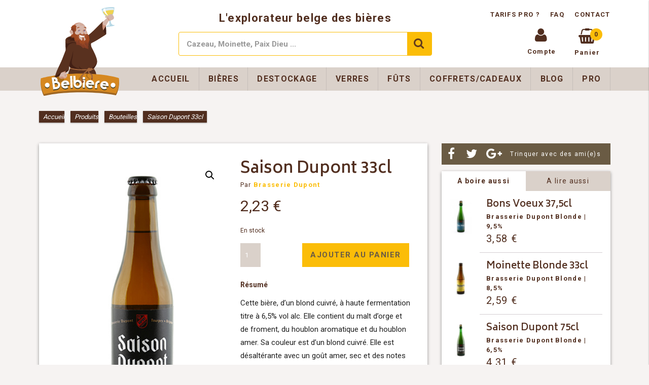

--- FILE ---
content_type: text/html; charset=UTF-8
request_url: https://www.belbiere.com/produits/bieres/saison-dupont/
body_size: 17614
content:
<!doctype html>
<html lang="fr-FR">
<head>
 <meta charset="UTF-8">
 <meta http-equiv="X-UA-Compatible" content="IE=edge,chrome=1">
 <meta name="viewport" content="width=device-width, initial-scale=1, maximum-scale=1">
 <link rel="apple-touch-icon" sizes="57x57" href="https://www.belbiere.com/wp-content/themes/mk-belblade/assets/favicon/apple-icon-57x57.png">
 <link rel="apple-touch-icon" sizes="60x60" href="https://www.belbiere.com/wp-content/themes/mk-belblade/assets/favicon/apple-icon-60x60.png">
 <link rel="apple-touch-icon" sizes="72x72" href="https://www.belbiere.com/wp-content/themes/mk-belblade/assets/favicon/apple-icon-72x72.png">
 <link rel="apple-touch-icon" sizes="76x76" href="https://www.belbiere.com/wp-content/themes/mk-belblade/assets/favicon/apple-icon-76x76.png">
 <link rel="apple-touch-icon" sizes="114x114" href="https://www.belbiere.com/wp-content/themes/mk-belblade/assets/favicon/apple-icon-114x114.png">
 <link rel="apple-touch-icon" sizes="120x120" href="https://www.belbiere.com/wp-content/themes/mk-belblade/assets/favicon/apple-icon-120x120.png">
 <link rel="apple-touch-icon" sizes="144x144" href="https://www.belbiere.com/wp-content/themes/mk-belblade/assets/favicon/apple-icon-144x144.png">
 <link rel="apple-touch-icon" sizes="152x152" href="https://www.belbiere.com/wp-content/themes/mk-belblade/assets/favicon/apple-icon-152x152.png">
 <link rel="apple-touch-icon" sizes="180x180" href="https://www.belbiere.com/wp-content/themes/mk-belblade/assets/favicon/apple-icon-180x180.png">
 <link rel="icon" type="image/png" sizes="192x192"  href="https://www.belbiere.com/wp-content/themes/mk-belblade/assets/favicon/android-icon-192x192.png">
 <link rel="icon" type="image/png" sizes="32x32" href="https://www.belbiere.com/wp-content/themes/mk-belblade/assets/favicon/favicon-32x32.png">
 <link rel="icon" type="image/png" sizes="96x96" href="https://www.belbiere.com/wp-content/themes/mk-belblade/assets/favicon/favicon-96x96.png">
 <link rel="icon" type="image/png" sizes="16x16" href="https://www.belbiere.com/wp-content/themes/mk-belblade/assets/favicon/favicon-16x16.png">
 <link rel="manifest" href="https://www.belbiere.com/wp-content/themes/mk-belblade/assets/favicon/manifest.json">
 <meta name="msapplication-TileColor" content="#ffffff">
 <meta name="msapplication-TileImage" content="https://www.belbiere.com/wp-content/themes/mk-belblade/assets/favicon/ms-icon-144x144.png">
 <meta name="theme-color" content="#ffffff">
 
 
 <meta name='robots' content='index, follow, max-image-preview:large, max-snippet:-1, max-video-preview:-1' />

	<!-- This site is optimized with the Yoast SEO plugin v26.5 - https://yoast.com/wordpress/plugins/seo/ -->
	<title>Saison Dupont 33cl - Belbiere</title>
<link data-rocket-prefetch href="https://fonts.googleapis.com" rel="dns-prefetch">
<link data-rocket-prefetch href="https://chimpstatic.com" rel="dns-prefetch">
<link data-rocket-prefetch href="https://maxcdn.bootstrapcdn.com" rel="dns-prefetch">
<link data-rocket-prefetch href="https://translate.google.com" rel="dns-prefetch">
<link data-rocket-preload as="style" href="https://fonts.googleapis.com/css?family=Roboto%3A400%2C300%2C500%2C700%7CBiryani%3A400%2C600%2C700%2C800%2C300&#038;display=swap" rel="preload">
<link href="https://fonts.googleapis.com/css?family=Roboto%3A400%2C300%2C500%2C700%7CBiryani%3A400%2C600%2C700%2C800%2C300&#038;display=swap" media="print" onload="this.media=&#039;all&#039;" rel="stylesheet">
<noscript><link rel="stylesheet" href="https://fonts.googleapis.com/css?family=Roboto%3A400%2C300%2C500%2C700%7CBiryani%3A400%2C600%2C700%2C800%2C300&#038;display=swap"></noscript><link rel="preload" data-rocket-preload as="image" href="https://www.belbiere.com/wp-content/uploads/2016/05/saison-dupont-33cl.jpg" imagesrcset="https://www.belbiere.com/wp-content/uploads/2016/05/saison-dupont-33cl.jpg 310w, https://www.belbiere.com/wp-content/uploads/2016/05/saison-dupont-33cl-188x300.jpg 188w" imagesizes="(max-width: 310px) 100vw, 310px" fetchpriority="high">
	<link rel="canonical" href="https://www.belbiere.com/produits/bieres/saison-dupont/" />
	<meta property="og:locale" content="fr_FR" />
	<meta property="og:type" content="article" />
	<meta property="og:title" content="Saison Dupont 33cl - Belbiere" />
	<meta property="og:description" content="Cette bière, d’un blond cuivré, à haute fermentation titre à 6,5% vol alc. Elle contient du malt d’orge et de froment, du houblon aromatique et du houblon amer. Sa couleur est d’un blond cuivré. Elle est désaltérante avec un goût amer, sec et des notes de houblon raffinés. La Saison Dupont est brassée par la &hellip;" />
	<meta property="og:url" content="https://www.belbiere.com/produits/bieres/saison-dupont/" />
	<meta property="og:site_name" content="Belbiere" />
	<meta property="article:publisher" content="https://www.facebook.com/belbiere" />
	<meta property="article:modified_time" content="2025-09-09T15:05:20+00:00" />
	<meta property="og:image" content="https://www.belbiere.com/wp-content/uploads/2016/05/saison-dupont-33cl.jpg" />
	<meta property="og:image:width" content="310" />
	<meta property="og:image:height" content="495" />
	<meta property="og:image:type" content="image/jpeg" />
	<meta name="twitter:card" content="summary_large_image" />
	<meta name="twitter:site" content="@belbiere" />
	<meta name="twitter:label1" content="Durée de lecture estimée" />
	<meta name="twitter:data1" content="1 minute" />
	<script type="application/ld+json" class="yoast-schema-graph">{"@context":"https://schema.org","@graph":[{"@type":"WebPage","@id":"https://www.belbiere.com/produits/bieres/saison-dupont/","url":"https://www.belbiere.com/produits/bieres/saison-dupont/","name":"Saison Dupont 33cl - Belbiere","isPartOf":{"@id":"https://www.belbiere.com/#website"},"primaryImageOfPage":{"@id":"https://www.belbiere.com/produits/bieres/saison-dupont/#primaryimage"},"image":{"@id":"https://www.belbiere.com/produits/bieres/saison-dupont/#primaryimage"},"thumbnailUrl":"https://www.belbiere.com/wp-content/uploads/2016/05/saison-dupont-33cl.jpg","datePublished":"2016-02-24T16:24:05+00:00","dateModified":"2025-09-09T15:05:20+00:00","breadcrumb":{"@id":"https://www.belbiere.com/produits/bieres/saison-dupont/#breadcrumb"},"inLanguage":"fr-FR","potentialAction":[{"@type":"ReadAction","target":["https://www.belbiere.com/produits/bieres/saison-dupont/"]}]},{"@type":"ImageObject","inLanguage":"fr-FR","@id":"https://www.belbiere.com/produits/bieres/saison-dupont/#primaryimage","url":"https://www.belbiere.com/wp-content/uploads/2016/05/saison-dupont-33cl.jpg","contentUrl":"https://www.belbiere.com/wp-content/uploads/2016/05/saison-dupont-33cl.jpg","width":310,"height":495,"caption":"saison dupont 33cl"},{"@type":"BreadcrumbList","@id":"https://www.belbiere.com/produits/bieres/saison-dupont/#breadcrumb","itemListElement":[{"@type":"ListItem","position":1,"name":"Accueil","item":"https://www.belbiere.com/"},{"@type":"ListItem","position":2,"name":"Produits","item":"https://www.belbiere.com/produits/"},{"@type":"ListItem","position":3,"name":"Bouteilles","item":"https://www.belbiere.com/categorie-produit/bieres/"},{"@type":"ListItem","position":4,"name":"Saison Dupont 33cl"}]},{"@type":"WebSite","@id":"https://www.belbiere.com/#website","url":"https://www.belbiere.com/","name":"Belbiere","description":"L&#039;explorateur belge des bières","potentialAction":[{"@type":"SearchAction","target":{"@type":"EntryPoint","urlTemplate":"https://www.belbiere.com/?s={search_term_string}"},"query-input":{"@type":"PropertyValueSpecification","valueRequired":true,"valueName":"search_term_string"}}],"inLanguage":"fr-FR"}]}</script>
	<!-- / Yoast SEO plugin. -->


<link rel='dns-prefetch' href='//maxcdn.bootstrapcdn.com' />
<link rel='dns-prefetch' href='//fonts.googleapis.com' />
<link href='https://fonts.gstatic.com' crossorigin rel='preconnect' />
<link rel="alternate" type="application/rss+xml" title="Belbiere &raquo; Saison Dupont 33cl Flux des commentaires" href="https://www.belbiere.com/produits/bieres/saison-dupont/feed/" />
<link rel="alternate" title="oEmbed (JSON)" type="application/json+oembed" href="https://www.belbiere.com/wp-json/oembed/1.0/embed?url=https%3A%2F%2Fwww.belbiere.com%2Fproduits%2Fbieres%2Fsaison-dupont%2F" />
<link rel="alternate" title="oEmbed (XML)" type="text/xml+oembed" href="https://www.belbiere.com/wp-json/oembed/1.0/embed?url=https%3A%2F%2Fwww.belbiere.com%2Fproduits%2Fbieres%2Fsaison-dupont%2F&#038;format=xml" />
<style id='wp-img-auto-sizes-contain-inline-css'>
img:is([sizes=auto i],[sizes^="auto," i]){contain-intrinsic-size:3000px 1500px}
/*# sourceURL=wp-img-auto-sizes-contain-inline-css */
</style>
<style id='wp-block-library-inline-css'>
:root{--wp-block-synced-color:#7a00df;--wp-block-synced-color--rgb:122,0,223;--wp-bound-block-color:var(--wp-block-synced-color);--wp-editor-canvas-background:#ddd;--wp-admin-theme-color:#007cba;--wp-admin-theme-color--rgb:0,124,186;--wp-admin-theme-color-darker-10:#006ba1;--wp-admin-theme-color-darker-10--rgb:0,107,160.5;--wp-admin-theme-color-darker-20:#005a87;--wp-admin-theme-color-darker-20--rgb:0,90,135;--wp-admin-border-width-focus:2px}@media (min-resolution:192dpi){:root{--wp-admin-border-width-focus:1.5px}}.wp-element-button{cursor:pointer}:root .has-very-light-gray-background-color{background-color:#eee}:root .has-very-dark-gray-background-color{background-color:#313131}:root .has-very-light-gray-color{color:#eee}:root .has-very-dark-gray-color{color:#313131}:root .has-vivid-green-cyan-to-vivid-cyan-blue-gradient-background{background:linear-gradient(135deg,#00d084,#0693e3)}:root .has-purple-crush-gradient-background{background:linear-gradient(135deg,#34e2e4,#4721fb 50%,#ab1dfe)}:root .has-hazy-dawn-gradient-background{background:linear-gradient(135deg,#faaca8,#dad0ec)}:root .has-subdued-olive-gradient-background{background:linear-gradient(135deg,#fafae1,#67a671)}:root .has-atomic-cream-gradient-background{background:linear-gradient(135deg,#fdd79a,#004a59)}:root .has-nightshade-gradient-background{background:linear-gradient(135deg,#330968,#31cdcf)}:root .has-midnight-gradient-background{background:linear-gradient(135deg,#020381,#2874fc)}:root{--wp--preset--font-size--normal:16px;--wp--preset--font-size--huge:42px}.has-regular-font-size{font-size:1em}.has-larger-font-size{font-size:2.625em}.has-normal-font-size{font-size:var(--wp--preset--font-size--normal)}.has-huge-font-size{font-size:var(--wp--preset--font-size--huge)}.has-text-align-center{text-align:center}.has-text-align-left{text-align:left}.has-text-align-right{text-align:right}.has-fit-text{white-space:nowrap!important}#end-resizable-editor-section{display:none}.aligncenter{clear:both}.items-justified-left{justify-content:flex-start}.items-justified-center{justify-content:center}.items-justified-right{justify-content:flex-end}.items-justified-space-between{justify-content:space-between}.screen-reader-text{border:0;clip-path:inset(50%);height:1px;margin:-1px;overflow:hidden;padding:0;position:absolute;width:1px;word-wrap:normal!important}.screen-reader-text:focus{background-color:#ddd;clip-path:none;color:#444;display:block;font-size:1em;height:auto;left:5px;line-height:normal;padding:15px 23px 14px;text-decoration:none;top:5px;width:auto;z-index:100000}html :where(.has-border-color){border-style:solid}html :where([style*=border-top-color]){border-top-style:solid}html :where([style*=border-right-color]){border-right-style:solid}html :where([style*=border-bottom-color]){border-bottom-style:solid}html :where([style*=border-left-color]){border-left-style:solid}html :where([style*=border-width]){border-style:solid}html :where([style*=border-top-width]){border-top-style:solid}html :where([style*=border-right-width]){border-right-style:solid}html :where([style*=border-bottom-width]){border-bottom-style:solid}html :where([style*=border-left-width]){border-left-style:solid}html :where(img[class*=wp-image-]){height:auto;max-width:100%}:where(figure){margin:0 0 1em}html :where(.is-position-sticky){--wp-admin--admin-bar--position-offset:var(--wp-admin--admin-bar--height,0px)}@media screen and (max-width:600px){html :where(.is-position-sticky){--wp-admin--admin-bar--position-offset:0px}}
/*wp_block_styles_on_demand_placeholder:696a7d73913bd*/
/*# sourceURL=wp-block-library-inline-css */
</style>
<style id='classic-theme-styles-inline-css'>
/*! This file is auto-generated */
.wp-block-button__link{color:#fff;background-color:#32373c;border-radius:9999px;box-shadow:none;text-decoration:none;padding:calc(.667em + 2px) calc(1.333em + 2px);font-size:1.125em}.wp-block-file__button{background:#32373c;color:#fff;text-decoration:none}
/*# sourceURL=/wp-includes/css/classic-themes.min.css */
</style>
<link rel='stylesheet' id='chronopost-css' href='https://www.belbiere.com/wp-content/plugins/chronopost/public/css/chronopost-public.css?ver=1.2.15' media='all' />
<link rel='stylesheet' id='chronopost-leaflet-css' href='https://www.belbiere.com/wp-content/plugins/chronopost/public/css/leaflet/leaflet.css?ver=1.2.15' media='all' />
<link rel='stylesheet' id='chronopost-fancybox-css' href='https://www.belbiere.com/wp-content/plugins/chronopost/public/vendor/fancybox/jquery.fancybox.min.css?ver=6.9' media='all' />
<link rel='stylesheet' id='cxecrt-tip-tip-css' href='https://www.belbiere.com/wp-content/plugins/woocommerce-email-cart/assets/js/tip-tip/tipTip.css?ver=2.20' media='all' />
<link rel='stylesheet' id='cxecrt-icon-font-css' href='https://www.belbiere.com/wp-content/plugins/woocommerce-email-cart/assets/fontello/css/cxecrt-icon-font.css?ver=2.20' media='all' />
<link rel='stylesheet' id='cxecrt-css-css' href='https://www.belbiere.com/wp-content/plugins/woocommerce-email-cart/assets/css/ec-style.css?ver=2.20' media='screen' />
<link rel='stylesheet' id='woocommerce-pdf-catalog-css' href='https://www.belbiere.com/wp-content/plugins/woocommerce-pdf-catalog/public/css/woocommerce-pdf-catalog-public.css?ver=1.9.10' media='all' />
<link rel='stylesheet' id='font-awesome-css' href='https://maxcdn.bootstrapcdn.com/font-awesome/4.5.0/css/font-awesome.min.css?ver=4.5.0' media='all' />
<style id='font-awesome-inline-css'>
[data-font="FontAwesome"]:before {font-family: 'FontAwesome' !important;content: attr(data-icon) !important;speak: none !important;font-weight: normal !important;font-variant: normal !important;text-transform: none !important;line-height: 1 !important;font-style: normal !important;-webkit-font-smoothing: antialiased !important;-moz-osx-font-smoothing: grayscale !important;}
/*# sourceURL=font-awesome-inline-css */
</style>
<link rel='stylesheet' id='photoswipe-css' href='https://www.belbiere.com/wp-content/plugins/woocommerce/assets/css/photoswipe/photoswipe.min.css?ver=10.3.6' media='all' />
<link rel='stylesheet' id='photoswipe-default-skin-css' href='https://www.belbiere.com/wp-content/plugins/woocommerce/assets/css/photoswipe/default-skin/default-skin.min.css?ver=10.3.6' media='all' />
<link rel='stylesheet' id='woocommerce-layout-css' href='https://www.belbiere.com/wp-content/plugins/woocommerce/assets/css/woocommerce-layout.css?ver=10.3.6' media='all' />
<link rel='stylesheet' id='woocommerce-smallscreen-css' href='https://www.belbiere.com/wp-content/plugins/woocommerce/assets/css/woocommerce-smallscreen.css?ver=10.3.6' media='only screen and (max-width: 768px)' />
<link rel='stylesheet' id='woocommerce-general-css' href='https://www.belbiere.com/wp-content/plugins/woocommerce/assets/css/woocommerce.css?ver=10.3.6' media='all' />
<style id='woocommerce-inline-inline-css'>
.woocommerce form .form-row .required { visibility: visible; }
/*# sourceURL=woocommerce-inline-inline-css */
</style>
<link rel='stylesheet' id='brands-styles-css' href='https://www.belbiere.com/wp-content/plugins/woocommerce/assets/css/brands.css?ver=10.3.6' media='all' />
<link rel='stylesheet' id='semantic-css' href='https://www.belbiere.com/wp-content/themes/mk-belblade/css/semantic.min.css?ver=1.0' media='all' />


<link rel='stylesheet' id='fontawesome-css' href='https://maxcdn.bootstrapcdn.com/font-awesome/4.6.3/css/font-awesome.min.css?ver=1.0' media='all' />
<link rel='stylesheet' id='style-css' href='https://www.belbiere.com/wp-content/themes/mk-belblade/style.css?ver=1.0' media='all' />
<link rel='stylesheet' id='woocommerce_prettyPhoto_css-css' href='https://www.belbiere.com/wp-content/plugins/woocommerce/assets/css/prettyPhoto.css?ver=10.3.6' media='all' />
<link rel='stylesheet' id='prdctfltr-font-css' href='https://www.belbiere.com/wp-content/plugins/prdctfltr/lib/font/styles.css?ver=5.9.3' media='all' />
<link rel='stylesheet' id='prdctfltr-main-css-css' href='https://www.belbiere.com/wp-content/plugins/prdctfltr/lib/css/prdctfltr.css?ver=5.9.3' media='all' />
<link rel='stylesheet' id='prdctfltr-scrollbar-css-css' href='https://www.belbiere.com/wp-content/plugins/prdctfltr/lib/css/jquery.mCustomScrollbar.css?ver=5.9.3' media='all' />
<link rel='stylesheet' id='prdctfltr-ionrange-css-css' href='https://www.belbiere.com/wp-content/plugins/prdctfltr/lib/css/ion.rangeSlider.css?ver=5.9.3' media='all' />
<link rel='stylesheet' id='searchwp-live-search-css' href='https://www.belbiere.com/wp-content/plugins/searchwp-live-ajax-search/assets/styles/style.min.css?ver=1.8.6' media='all' />
<style id='searchwp-live-search-inline-css'>
.searchwp-live-search-result .searchwp-live-search-result--title a {
  font-size: 16px;
}
.searchwp-live-search-result .searchwp-live-search-result--price {
  font-size: 14px;
}
.searchwp-live-search-result .searchwp-live-search-result--add-to-cart .button {
  font-size: 14px;
}

/*# sourceURL=searchwp-live-search-inline-css */
</style>
<link rel='stylesheet' id='worldline-checkout-css' href='https://www.belbiere.com/wp-content/plugins/worldline-for-woocommerce/assets/checkout-frontend-main.css?ver=1765796288' media='all' />
<script src="https://www.belbiere.com/wp-includes/js/jquery/jquery.min.js?ver=3.7.1" id="jquery-core-js"></script>
<script src="https://www.belbiere.com/wp-includes/js/jquery/jquery-migrate.min.js?ver=3.4.1" id="jquery-migrate-js"></script>
<script src="https://www.belbiere.com/wp-content/plugins/chronopost/public/js/leaflet.js?ver=2.0" id="chronopost-leaflet-js"></script>
<script src="https://www.belbiere.com/wp-content/plugins/woocommerce/assets/js/jquery-blockui/jquery.blockUI.min.js?ver=2.7.0-wc.10.3.6" id="wc-jquery-blockui-js" data-wp-strategy="defer"></script>
<script src="https://www.belbiere.com/wp-content/plugins/woocommerce/assets/js/js-cookie/js.cookie.min.js?ver=2.1.4-wc.10.3.6" id="wc-js-cookie-js" data-wp-strategy="defer"></script>
<script id="woocommerce-js-extra">
var woocommerce_params = {"ajax_url":"/wp-admin/admin-ajax.php","wc_ajax_url":"/?wc-ajax=%%endpoint%%","i18n_password_show":"Afficher le mot de passe","i18n_password_hide":"Masquer le mot de passe"};
//# sourceURL=woocommerce-js-extra
</script>
<script src="https://www.belbiere.com/wp-content/plugins/woocommerce/assets/js/frontend/woocommerce.min.js?ver=10.3.6" id="woocommerce-js" data-wp-strategy="defer"></script>
<script src="https://www.belbiere.com/wp-content/plugins/chronopost/public/vendor/fancybox/jquery.fancybox.min.js?ver=3.1.20" id="chronopost-fancybox-js"></script>
<script id="chronomap-js-extra">
var Chronomap = {"ajaxurl":"https://www.belbiere.com/wp-admin/admin-ajax.php","chrono_nonce":"8c8a7f9beb","no_pickup_relay":"S\u00e9lectionner un point relais","pickup_relay_edit_text":"Modifier","loading_txt":"Veuillez patienter\u2026","day_mon":"Lun","day_tue":"Mar","day_wed":"Mer","day_thu":"Jeu","day_fri":"Ven","day_sat":"Sam","day_sun":"Dim","infos":"Infos","opening_hours":"Horaires","closed":"Ferm\u00e9"};
//# sourceURL=chronomap-js-extra
</script>
<script src="https://www.belbiere.com/wp-content/plugins/chronopost/public/js/chronomap.plugin.js?ver=1.2.15" id="chronomap-js"></script>
<script id="chronoprecise-js-extra">
var Chronoprecise = {"ajaxurl":"https://www.belbiere.com/wp-admin/admin-ajax.php","chrono_nonce":"8c8a7f9beb","prev_week_txt":"Semaine pr\u00e9c\u00e9dente","next_week_txt":"Semaine suivante"};
//# sourceURL=chronoprecise-js-extra
</script>
<script src="https://www.belbiere.com/wp-content/plugins/chronopost/public/js/chronoprecise.plugin.js?ver=1.2.15" id="chronoprecise-js"></script>
<script src="https://www.belbiere.com/wp-content/plugins/chronopost/public/js/chronopost-public.js?ver=1.2.15" id="chronopost-js"></script>
<script id="wc-add-to-cart-js-extra">
var wc_add_to_cart_params = {"ajax_url":"/wp-admin/admin-ajax.php","wc_ajax_url":"/?wc-ajax=%%endpoint%%","i18n_view_cart":"Voir le panier","cart_url":"https://www.belbiere.com/panier/","is_cart":"","cart_redirect_after_add":"no"};
//# sourceURL=wc-add-to-cart-js-extra
</script>
<script src="https://www.belbiere.com/wp-content/plugins/woocommerce/assets/js/frontend/add-to-cart.min.js?ver=10.3.6" id="wc-add-to-cart-js" defer data-wp-strategy="defer"></script>
<script src="https://www.belbiere.com/wp-content/plugins/woocommerce/assets/js/zoom/jquery.zoom.min.js?ver=1.7.21-wc.10.3.6" id="wc-zoom-js" defer data-wp-strategy="defer"></script>
<script src="https://www.belbiere.com/wp-content/plugins/woocommerce/assets/js/flexslider/jquery.flexslider.min.js?ver=2.7.2-wc.10.3.6" id="wc-flexslider-js" defer data-wp-strategy="defer"></script>
<script src="https://www.belbiere.com/wp-content/plugins/woocommerce/assets/js/photoswipe/photoswipe.min.js?ver=4.1.1-wc.10.3.6" id="wc-photoswipe-js" defer data-wp-strategy="defer"></script>
<script src="https://www.belbiere.com/wp-content/plugins/woocommerce/assets/js/photoswipe/photoswipe-ui-default.min.js?ver=4.1.1-wc.10.3.6" id="wc-photoswipe-ui-default-js" defer data-wp-strategy="defer"></script>
<script id="wc-single-product-js-extra">
var wc_single_product_params = {"i18n_required_rating_text":"Veuillez s\u00e9lectionner une note","i18n_rating_options":["1\u00a0\u00e9toile sur 5","2\u00a0\u00e9toiles sur 5","3\u00a0\u00e9toiles sur 5","4\u00a0\u00e9toiles sur 5","5\u00a0\u00e9toiles sur 5"],"i18n_product_gallery_trigger_text":"Voir la galerie d\u2019images en plein \u00e9cran","review_rating_required":"yes","flexslider":{"rtl":false,"animation":"slide","smoothHeight":true,"directionNav":false,"controlNav":"thumbnails","slideshow":false,"animationSpeed":500,"animationLoop":false,"allowOneSlide":false},"zoom_enabled":"1","zoom_options":[],"photoswipe_enabled":"1","photoswipe_options":{"shareEl":false,"closeOnScroll":false,"history":false,"hideAnimationDuration":0,"showAnimationDuration":0},"flexslider_enabled":"1"};
//# sourceURL=wc-single-product-js-extra
</script>
<script src="https://www.belbiere.com/wp-content/plugins/woocommerce/assets/js/frontend/single-product.min.js?ver=10.3.6" id="wc-single-product-js" defer data-wp-strategy="defer"></script>
<script src="https://www.belbiere.com/wp-content/themes/mk-belblade/js/semantic.min.js?ver=1.2" id="semantic-js"></script>
<script src="https://www.belbiere.com/wp-content/themes/mk-belblade/js/min/mkjs.min.js?ver=1.2" id="mkjs-js"></script>
<script src="https://www.belbiere.com/wp-content/plugins/woocommerce/assets/js/prettyPhoto/jquery.prettyPhoto.min.js?ver=3.1.6-wc.10.3.6" id="wc-prettyPhoto-js" defer data-wp-strategy="defer"></script>
<script src="https://www.belbiere.com/wp-content/plugins/woocommerce/assets/js/prettyPhoto/jquery.prettyPhoto.init.min.js?ver=10.3.6" id="wc-prettyPhoto-init-js" defer data-wp-strategy="defer"></script>
<link rel="https://api.w.org/" href="https://www.belbiere.com/wp-json/" /><link rel="alternate" title="JSON" type="application/json" href="https://www.belbiere.com/wp-json/wp/v2/product/529" /><meta name="generator" content="WordPress 6.9" />
<meta name="generator" content="WooCommerce 10.3.6" />
<link rel='shortlink' href='https://www.belbiere.com/?p=529' />
<meta name="generator" content="Redux 4.5.9" />	<noscript><style>.woocommerce-product-gallery{ opacity: 1 !important; }</style></noscript>
			<style id="wp-custom-css">
			.Bpost-pick-location {
	background-color: #fbbd08 !important;
		color: #6a5b44 !important;
	text-transform: uppercase;
	font-weight: bold !important;
	font-size: 1.125rem !important;
	padding: 1rem !important;
	transition: all 0.3s ease;
	box-shadow: 0 1px 3px rgba(0, 0, 0, 0), 0 1px 2px rgba(0, 0, 0, 0) !important;
}
.Bpost-pick-location:hover {
	background-color: white !important;
	box-shadow: 0 1px 3px rgba(0, 0, 0, 0.12), 0 1px 2px rgba(0, 0, 0, 0.24) !important;
}		</style>
		<noscript><style id="rocket-lazyload-nojs-css">.rll-youtube-player, [data-lazy-src]{display:none !important;}</style></noscript> <!-- media-queries.js (fallback) -->
        <!--[if lt IE 9]>
<script type="text/javascript" src="https://css3-mediaqueries-js.googlecode.com/svn/trunk/css3-mediaqueries.js"></script>  
<![endif]-->
<!-- html5.js -->
        <!--[if lt IE 9]>
<script type="text/javascript" src="https://html5shim.googlecode.com/svn/trunk/html5.js"></script>
<script type="text/javascript" src="//cdnjs.cloudflare.com/ajax/libs/respond.js/1.4.2/respond.min.js"></script>
<![endif]-->
<meta name="generator" content="WP Rocket 3.20.1.2" data-wpr-features="wpr_lazyload_images wpr_lazyload_iframes wpr_preconnect_external_domains wpr_oci wpr_desktop" /></head>
<body data-rsssl=1 class="wp-singular product-template-default single single-product postid-529 wp-theme-mk-belblade theme-mk-belblade woocommerce woocommerce-page woocommerce-no-js">


    <div  class="off-canva mobile">
    <div  class="ui grid" style="margin:0;width: 100%;">
      <div  class="four wide column" style="padding-top: 15px;padding-left: 15px;">
        <a style="font-size: 30px; margin-bottom: -10px;  display: inline-block;    vertical-align: top;" class="close_menu" href="#" title="Fermer le menu"><i class="close icon"></i><span class="screen-reader-text">Fermer le menu</span></a>
      </div>

      <div  class="sixteen wide column right aligned menuMobile" style="padding: 0;">
        <nav class="top-nav">
          <ul class="ui large menu mobile">
            <li><a href="https://www.belbiere.com/mon-compte/" title="Mon compte" class="item">Mon compte</a></li>
            <li><a href="https://www.belbiere.com/commande/" title="Commande" class="item">Commande</a></li>
          </ul>
        </nav>
        <ul id="menu-Mobile" class="ui large menu mobile"><li><a href="https://www.belbiere.com/" title="Accueil" class="spaced item">Accueil</a></li><li><a href="https://www.belbiere.com/categorie-produit/bieres/" title="Bouteilles" class="spaced item">Bouteilles</a></li><li><a href="https://www.belbiere.com/categorie-produit/futs/" title="Fûts" class="spaced item">Fûts</a></li><li><a href="https://www.belbiere.com/categorie-produit/futs/" title="Fûts" class="spaced item">Fûts</a></li><li><a href="https://www.belbiere.com/categorie-produit/verres/" title="Verres" class="spaced item">Verres</a></li><li><a href="https://www.belbiere.com/categorie-produit/coffrets-cadeaux/" title="Coffrets/Cadeaux" class="spaced item">Coffrets/Cadeaux</a></li><li><a href="https://www.belbiere.com/blog/" title="Blog" class="spaced item">Blog</a></li><li><a href="https://www.belbiere.com/tarifs-pour-professionnels/" title="Pro" class="spaced item">Pro</a></li><li><a href="https://www.belbiere.com/faq/" title="FAQ" class="spaced item">FAQ</a></li><li><a href="https://www.belbiere.com/contact/" title="Contact" class="spaced item">Contact</a></li></ul> 
      </div>
    </div>
  </div>
  <div  class="side-cart"> 
    

<div  class="titleSidecart">
	<div >
		<h2>Mon panier</h2>
	</div>
	<div >
		<a class="close_menu" href="#" title="Fermer le menu"><i class="close icon"></i><span class="screen-reader-text">Fermer le menu</span></a>
	</div>
</div>

<div  class="cart_list_plus_bottom">
<div  class="cart_list product_list_widget ">

	<img src="data:image/svg+xml,%3Csvg%20xmlns='http://www.w3.org/2000/svg'%20viewBox='0%200%20193%20187'%3E%3C/svg%3E" alt="logo bras moine verre vide" width="193" height="187" data-lazy-src="https://www.belbiere.com/wp-content/themes/mk-belblade/assets/brasmoineverrevide.svg"><noscript><img src="https://www.belbiere.com/wp-content/themes/mk-belblade/assets/brasmoineverrevide.svg" alt="logo bras moine verre vide" width="193" height="187"></noscript>

	<div style="text-align:center;    padding: 0px 16px;">
		<p><strong>Votre panier est actuellement vide</strong><br/>Vous pouvez ajouter des produits en parcourant notre site.</p>
		<p><a class="ui button primary" href="https://www.belbiere.com/produits/" title="Voir les produits">Voir les produits</a></p>
	</div>

</div><!-- end product list -->

	<div  class="bottomSide">	
		<p class="total"><strong>Sous-total:</strong> <span class="woocommerce-Price-amount amount"><bdi>0,00&nbsp;<span class="woocommerce-Price-currencySymbol">&euro;</span></bdi></span></p>

		
		<p class="buttons">
			<a href="https://www.belbiere.com/commande/" class="ui button primary checkout wc-forward">Commande</a>
		</p>
	</div>
</div>

  </div>

  <div class="pusher" >
    <div  class="wrapper">

            <header  class="desktopVisibility">
        <!-- - - - - - - - - - - - TOPHEADER - - - - - - - - - - -->
        <div class="ui container">  
          <div id="topHeader" class="flex wrap jc-between ai-center">
            <a class="flex ai-center column conteneur-logo" title="Belbiere" href="https://www.belbiere.com">
              <img class="main-logo desktop" src="https://www.belbiere.com/wp-content/themes/mk-belblade/assets/logoavecmoine.svg" alt="Logo Belbiere" width="140" height="153" />
              <img class="main-logo responsive" src="data:image/svg+xml,%3Csvg%20xmlns='http://www.w3.org/2000/svg'%20viewBox='0%200%20125%2035'%3E%3C/svg%3E" alt="Logo Belbiere" width="125" height="35" data-lazy-src="https://www.belbiere.com/wp-content/themes/mk-belblade/assets/logosansmoine.svg" /><noscript><img class="main-logo responsive" src="https://www.belbiere.com/wp-content/themes/mk-belblade/assets/logosansmoine.svg" alt="Logo Belbiere" width="125" height="35" /></noscript>
              <span class="slogan responsive">L&#039;explorateur belge des bières</span>

            </a>
            <div class="middle flex wrap column jc-center ai-center grow-this aligncenter">  
              <span class="slogan desktop">L&#039;explorateur belge des bières</span>
              <form class="ui fluid action input searchform" action="https://www.belbiere.com/" method="get" id="form">
  <input type="text" placeholder="Cazeau, Moinette, Paix Dieu ..." value="" name="s" data-swplive="true" data-swpengine="default" data-swpconfig="default" id="s" class="form-control">
  <button type="submit" class="ui icon button"><i class="search icon"></i></button>
</form>            </div>
            <div class="right flex column jc-between ai-end"> 
              <nav class="linkTopHeader">
               <a href="https://www.belbiere.com/tarifs-pour-professionnels/" title="Tarifs pro">Tarifs pro ? </a>
               <a href="https://www.belbiere.com/faq/" title="FAQ">FAQ</a>
               <a href="https://www.belbiere.com/contact/" title="Contact">Contact</a>
             </nav>
             <nav class="iconsCol flex wrap">
              <a class="compte" href="https://www.belbiere.com/mon-compte/" title="Mon Compte">
                <i class="user icon"></i>
                <span>Compte</span>
              </a>
                  <a class="panier cart-contents " href="https://www.belbiere.com/panier/" title="View your shopping cart">
    <i class="fa fa-shopping-basket" aria-hidden="true"></i>
    <span class="ui yellow circular label">   0 </span>
    <span>Panier</span>
    
        </a>             
                </nav>
          </div>
        </div>
      </div>
      <!-- - - - - - - - - - - - BOTTOM HEADER - - - - - - - - - - -->

      <div id="bottomHeader">
        <div class="ui container">  
         <div id="menu-Main" class="ui large menu "><a href="https://www.belbiere.com/" title="Accueil" class="item">Accueil</a><a href="https://www.belbiere.com/categorie-produit/bieres/" title="Bières" class="item">Bières</a><a href="https://www.belbiere.com/categorie-produit/destockage/" title="Destockage" class="item">Destockage</a><a href="https://www.belbiere.com/categorie-produit/verres/" title="Verres" class="item">Verres</a><a href="https://www.belbiere.com/categorie-produit/futs/" title="Fûts" class="item">Fûts</a><a href="https://www.belbiere.com/categorie-produit/coffrets-cadeaux/" title="Coffrets/Cadeaux" class="item">Coffrets/Cadeaux</a><a href="https://www.belbiere.com/blog/" title="Blog" class="item">Blog</a><a href="https://www.belbiere.com/tarifs-pour-professionnels/" title="Pro" class="item">Pro</a></div> 
       </div>
     </div>
   </header>
      
<div  class="mobileVisibility flex jc-between">
 <div class="menuBurger">
   <i class="show_menu sidebar icon"></i>
 </div>
 <div class="logoCol">
   <a href="https://www.belbiere.com" title="Belbiere - Accueil">
     <img src="data:image/svg+xml,%3Csvg%20xmlns='http://www.w3.org/2000/svg'%20viewBox='0%200%20125%2035'%3E%3C/svg%3E" alt="Logo Belbiere" width="125" height="35" data-lazy-src="https://www.belbiere.com/wp-content/themes/mk-belblade/assets/logosansmoine.svg" /><noscript><img src="https://www.belbiere.com/wp-content/themes/mk-belblade/assets/logosansmoine.svg" alt="Logo Belbiere" width="125" height="35" /></noscript>
   </a>
 </div>
 <nav class="iconesCol">
  <a class="panier " href="https://www.belbiere.com/panier/" title="Panier">
    <i class="fa fa-shopping-basket" aria-hidden="true"></i>
    <span class="ui yellow circular label">0</span>
  </a>
</nav>
</div>
<div  class="searchmobile">
              <form class="ui fluid action input searchform" action="https://www.belbiere.com/" method="get" id="form">
  <input type="text" placeholder="Cazeau, Moinette, Paix Dieu ..." value="" name="s" data-swplive="true" data-swpengine="default" data-swpconfig="default" id="s" class="form-control">
  <button type="submit" class="ui icon button"><i class="search icon"></i></button>
</form></div>
      <div  class="ui container breadcrumbContainer">  
        <div class="ui breadcrumb">
          <span><span><a href="https://www.belbiere.com/">Accueil</a></span> » <span><a href="https://www.belbiere.com/produits/">Produits</a></span> » <span><a href="https://www.belbiere.com/categorie-produit/bieres/">Bouteilles</a></span> » <span class="breadcrumb_last" aria-current="page">Saison Dupont 33cl</span></span>        </div>
      </div>
      <div  class="main">  
<div class="ui container">

	<div  class="ui grid">
		<div class="ui eleven wide computer sixteen wide tablet column">
					<div class="contentPane">

				
					

<div itemscope itemtype="http://schema.org/Product" id="product-529" class="post-529 product type-product status-publish has-post-thumbnail product_cat-bieres product_tag-belgian-family-brewers product_tag-saison pa_contenance-33cl pa_couleur-blonde pa_degre-alcool-puissante pa_pays-belgique pa_style-saison first instock taxable shipping-taxable purchasable product-type-simple">

	<div class="woocommerce-product-gallery woocommerce-product-gallery--with-images woocommerce-product-gallery--columns-4 images" data-columns="4" style="opacity: 0; transition: opacity .25s ease-in-out;">
	<div class="woocommerce-product-gallery__wrapper">
		<div data-thumb="https://www.belbiere.com/wp-content/uploads/2016/05/saison-dupont-33cl-100x100.jpg" data-thumb-alt="saison dupont 33cl" data-thumb-srcset="https://www.belbiere.com/wp-content/uploads/2016/05/saison-dupont-33cl-100x100.jpg 100w, https://www.belbiere.com/wp-content/uploads/2016/05/saison-dupont-33cl-300x300.jpg 300w, https://www.belbiere.com/wp-content/uploads/2016/05/saison-dupont-33cl-150x150.jpg 150w, https://www.belbiere.com/wp-content/uploads/2016/05/saison-dupont-33cl-50x50.jpg 50w"  data-thumb-sizes="(max-width: 100px) 100vw, 100px" class="woocommerce-product-gallery__image"><a href="https://www.belbiere.com/wp-content/uploads/2016/05/saison-dupont-33cl.jpg"><img width="310" height="495" src="https://www.belbiere.com/wp-content/uploads/2016/05/saison-dupont-33cl.jpg" class="wp-post-image" alt="saison dupont 33cl" data-caption="" data-src="https://www.belbiere.com/wp-content/uploads/2016/05/saison-dupont-33cl.jpg" data-large_image="https://www.belbiere.com/wp-content/uploads/2016/05/saison-dupont-33cl.jpg" data-large_image_width="310" data-large_image_height="495" decoding="async" fetchpriority="high" srcset="https://www.belbiere.com/wp-content/uploads/2016/05/saison-dupont-33cl.jpg 310w, https://www.belbiere.com/wp-content/uploads/2016/05/saison-dupont-33cl-188x300.jpg 188w" sizes="(max-width: 310px) 100vw, 310px" /></a></div>	</div>
</div>

	<div class="summary entry-summary">

		<h1 class="product_title entry-title">Saison Dupont 33cl</h1>					<div class="brasserieLink" itemprop="manufacturer">
				Par <a href="https://www.belbiere.com/brasseries/brasserie-dupont/" title="Brasserie Dupont">Brasserie Dupont</a>
			</div>
				<p class="price"><span class="woocommerce-Price-amount amount"><bdi>2,23&nbsp;<span class="woocommerce-Price-currencySymbol">&euro;</span></bdi></span></p>
		<div style="margin-bottom:-8px;"></div>		
<p class="stock in-stock">En stock</p>

	
	<form class="cart" method="post" enctype='multipart/form-data'>
		
		<div class="quantity">
		<label class="screen-reader-text" for="quantity_696a7d739b63a">quantité de Saison Dupont 33cl</label>
	<input
		type="number"
				id="quantity_696a7d739b63a"
		class="input-text qty text"
		name="quantity"
		value="1"
		aria-label="Quantité de produits"
				min="1"
							step="1"
			placeholder=""
			inputmode="numeric"
			autocomplete="off"
			/>
	</div>

		<input type="hidden" name="add-to-cart" value="529" />

		<button type="submit" class="ui button primary mega ">Ajouter au panier</button>

			</form>
	
					<h2 class="h4">Résumé</h2>
		
		<p>Cette bière, d’un blond cuivré, à haute fermentation titre à 6,5% vol alc. Elle contient du malt d’orge et de froment, du houblon aromatique et du houblon amer. Sa couleur est d’un blond cuivré. Elle est désaltérante avec un goût amer, sec et des notes de houblon raffinés. La Saison Dupont est brassée par la brasserie Dupont.</p>


		<div class="ui grid two columns detailsTag">
			<div class="ui column">
				

<div class="ui list attributs">
			<h2 class="h4">Détails</h2>
				
		
				<div class="item">
			<div class="label labelIcon"><i class="database icon"></i></div>			<div class="content"><p>33cl</p>
</div>
			</div>
		
				<div class="item">
			<div class="label"><img src="https://www.belbiere.com/wp-content/themes/mk-belblade/assets/Blonde.jpg" alt="Couleur Blonde" width="25" height="25" /></div>			<div class="content"><p>Blonde</p>
</div>
			</div>
		
				<div class="item">
			<div class="label labelIcon"><i class="dashboard icon"></i></div> 			<div class="content"><p>6,5%</p>
</div>
			</div>
		
				<div class="item">
			<div class="label"><img src="https://www.belbiere.com/wp-content/themes/mk-belblade/assets/Belgique.jpg" alt="Drapeau Belgique" width="25" height="25" /></div>			<div class="content"><p>Belgique</p>
</div>
			</div>
		
		
		
		
	</div>
	
			</div>
			<div class="ui column ">

					<h2 class="h4">Type</h2><a style="margin: 4px; display: inline-block;"class="ui button primary tag" href="https://www.belbiere.com/etiquette-produit/belgian-family-brewers/" title="Belgian Family Brewers">Belgian Family Brewers</a><a style="margin: 4px; display: inline-block;"class="ui button primary tag" href="https://www.belbiere.com/etiquette-produit/saison/" title="Saison">Saison</a>			</div>
		</div>
		<div class="actionsBottom">
			<div class="pull-left">
							</div>

			<div class="history-back pull-right"><a href="javascript:history.back()" class="ui button secondary pull-right">Retour</a></div>
		</div>
	</div><!-- .summary -->

	
	<div class="woocommerce-tabs wc-tabs-wrapper">
		<ul class="tabs wc-tabs" role="tablist">
							<li role="presentation" class="reviews_tab" id="tab-title-reviews">
					<a href="#tab-reviews" role="tab" aria-controls="tab-reviews">
						Avis (0)					</a>
				</li>
							<li role="presentation" class="test_tab_tab" id="tab-title-test_tab">
					<a href="#tab-test_tab" role="tab" aria-controls="tab-test_tab">
						Produits similaires					</a>
				</li>
					</ul>
					<div class="woocommerce-Tabs-panel woocommerce-Tabs-panel--reviews panel entry-content wc-tab" id="tab-reviews" role="tabpanel" aria-labelledby="tab-title-reviews">
				<div id="reviews">
	<div id="comments">

		
			<p class="woocommerce-noreviews">Il n’y a pas encore d’avis.</p>

			</div>

	
		<div id="review_form_wrapper">
			<div id="review_form" class="ui form">
					<div id="respond" class="comment-respond">
		<h3 id="reply-title" class="comment-reply-title">Soyez le premier à laisser votre avis sur &ldquo;Saison Dupont 33cl&rdquo; <small><a rel="nofollow" id="cancel-comment-reply-link" href="/produits/bieres/saison-dupont/#respond" style="display:none;">Annuler la réponse</a></small></h3><form action="https://www.belbiere.com/wp-comments-post.php" method="post" id="commentform" class="comment-form"><div class="ui field"><label for="">Votre note</label><select name="rating" id="rating">
							<option value="">Évaluation...</option>
							<option value="5">Parfait</option>
							<option value="4">Bon</option>
							<option value="3">Moyen</option>
							<option value="2">Pas mal</option>
							<option value="1">Very Poor</option>
						</select></div><div class="ui field"><label for="comment">Votre commentaire</label><textarea id="comment" name="comment" cols="45" rows="8" aria-required="true"></textarea></div><div class="ui field"><label for="author">Nom <span class="required">*</span></label> <input required="required" id="author" name="author" type="text" value="" size="30" aria-required="true" /></div>
<div class="ui field"><label for="email">E-mail <span class="required">*</span></label> <input required="required" id="email" name="email" type="text" value="" size="30" aria-required="true" /></div>
<p class="form-submit"><input name="submit" type="submit" id="submit" class="submit" value="Soumettre" /> <input type='hidden' name='comment_post_ID' value='529' id='comment_post_ID' />
<input type='hidden' name='comment_parent' id='comment_parent' value='0' />
</p><p style="display: none;"><input type="hidden" id="akismet_comment_nonce" name="akismet_comment_nonce" value="a8d20e4fa3" /></p><p style="display: none !important;" class="akismet-fields-container" data-prefix="ak_"><label>&#916;<textarea name="ak_hp_textarea" cols="45" rows="8" maxlength="100"></textarea></label><input type="hidden" id="ak_js_1" name="ak_js" value="47"/><script>document.getElementById( "ak_js_1" ).setAttribute( "value", ( new Date() ).getTime() );</script></p></form>	</div><!-- #respond -->
				</div>
		</div>

	
	<div class="clear"></div>
</div>
			</div>
					<div class="woocommerce-Tabs-panel woocommerce-Tabs-panel--test_tab panel entry-content wc-tab" id="tab-test_tab" role="tabpanel" aria-labelledby="tab-title-test_tab">
				
	<section class="related products">

					<h2>Produits similaires</h2>
				<div class="ui cards">

			
					<div  class="first  ui card post-204 product type-product status-publish has-post-thumbnail product_cat-bieres product_tag-belgian-family-brewers pa_contenance-75cl pa_couleur-blonde pa_pays-belgique  instock taxable shipping-taxable purchasable product-type-simple" itemscope itemtype="http://schema.org/Product">

	<a href="https://www.belbiere.com/produits/bieres/cuvee-des-troll-triple-75cl/" class="woocommerce-LoopProduct-link woocommerce-loop-product__link">	<div class="ui image">
				
		<img src="data:image/svg+xml,%3Csvg%20xmlns='http://www.w3.org/2000/svg'%20viewBox='0%200%20188%20300'%3E%3C/svg%3E" data-lazy-srcset="https://www.belbiere.com/wp-content/uploads/2016/05/cuvee-des-troll-75cl-188x300.jpg" data-lazy-sizes="https://www.belbiere.com/wp-content/uploads/2016/05/cuvee-des-troll-75cl-188x300.jpg" width="188" height="300" itemprop="image" data-lazy-src="https://www.belbiere.com/wp-content/uploads/2016/05/cuvee-des-troll-75cl-188x300.jpg" /><noscript><img src="https://www.belbiere.com/wp-content/uploads/2016/05/cuvee-des-troll-75cl-188x300.jpg" srcset="https://www.belbiere.com/wp-content/uploads/2016/05/cuvee-des-troll-75cl-188x300.jpg" sizes="https://www.belbiere.com/wp-content/uploads/2016/05/cuvee-des-troll-75cl-188x300.jpg" width="188" height="300" itemprop="image" /></noscript>
		
		


	</div>
	
	
	<div class="content">
		<div class="informations">
						<h3 class="title" itemprop="name">Cuvee des Troll Triple 75cl</h3>
									<div class="informationsSecondaires">
				  
				<strong class="brasserie" itemprop="manufacturer">Brasserie Dubuisson</strong>
								<span class="couleur" itemprop="color">Blonde</span>
								<span class="alcool">| 7%</span>
								
			</div>
			<div class="informationsSecondaires prixBtn">
				<div class="prixContainer">
					
	<span class="price"><span class="woocommerce-Price-amount amount"><bdi>6,41&nbsp;<span class="woocommerce-Price-currencySymbol">&euro;</span></bdi></span></span>
				</div>
				<div class="btnContainer">
					<a rel="nofollow" href="/produits/bieres/saison-dupont/?add-to-cart=204" data-quantity="1" data-product_id="204" data-product_sku="CUVB75TROLL" class="ui button primary button product_type_simple add_to_cart_button ajax_add_to_cart">Ajouter</a><script>var wcj_evt = new Event('wcj_add_to_cart_quantity');wcj_evt.prodID=204;wcj_evt.quantity=1;window.dispatchEvent(wcj_evt);</script>				</div>
			</div>
		</div>
	</div>
</div>

			
					<div  class="last  ui card post-149 product type-product status-publish has-post-thumbnail product_cat-bieres product_tag-belgian-family-brewers pa_contenance-33cl first instock taxable shipping-taxable purchasable product-type-simple" itemscope itemtype="http://schema.org/Product">

	<a href="https://www.belbiere.com/produits/bieres/bush-blonde/" class="woocommerce-LoopProduct-link woocommerce-loop-product__link">	<div class="ui image">
				
		<img src="data:image/svg+xml,%3Csvg%20xmlns='http://www.w3.org/2000/svg'%20viewBox='0%200%20188%20300'%3E%3C/svg%3E" data-lazy-srcset="https://www.belbiere.com/wp-content/uploads/2016/05/bush-blonde-33cl-188x300.jpg" data-lazy-sizes="https://www.belbiere.com/wp-content/uploads/2016/05/bush-blonde-33cl-188x300.jpg" width="188" height="300" itemprop="image" data-lazy-src="https://www.belbiere.com/wp-content/uploads/2016/05/bush-blonde-33cl-188x300.jpg" /><noscript><img src="https://www.belbiere.com/wp-content/uploads/2016/05/bush-blonde-33cl-188x300.jpg" srcset="https://www.belbiere.com/wp-content/uploads/2016/05/bush-blonde-33cl-188x300.jpg" sizes="https://www.belbiere.com/wp-content/uploads/2016/05/bush-blonde-33cl-188x300.jpg" width="188" height="300" itemprop="image" /></noscript>
		
		


	</div>
	
	
	<div class="content">
		<div class="informations">
						<h3 class="title" itemprop="name">Bush Blonde Triple 33cl</h3>
									<div class="informationsSecondaires">
				  
				<strong class="brasserie" itemprop="manufacturer">Brasserie Dubuisson</strong>
								
			</div>
			<div class="informationsSecondaires prixBtn">
				<div class="prixContainer">
					
	<span class="price"><span class="woocommerce-Price-amount amount"><bdi>2,74&nbsp;<span class="woocommerce-Price-currencySymbol">&euro;</span></bdi></span></span>
				</div>
				<div class="btnContainer">
					<a rel="nofollow" href="/produits/bieres/saison-dupont/?add-to-cart=149" data-quantity="1" data-product_id="149" data-product_sku="BUSB3310" class="ui button primary button product_type_simple add_to_cart_button ajax_add_to_cart">Ajouter</a><script>var wcj_evt = new Event('wcj_add_to_cart_quantity');wcj_evt.prodID=149;wcj_evt.quantity=1;window.dispatchEvent(wcj_evt);</script>				</div>
			</div>
		</div>
	</div>
</div>

			
					<div  class=" ui card post-61 product type-product status-publish has-post-thumbnail product_cat-bieres product_tag-belgian-family-brewers pa_contenance-25cl last outofstock taxable shipping-taxable purchasable product-type-simple" itemscope itemtype="http://schema.org/Product">

	<a href="https://www.belbiere.com/produits/bieres/belgian-kriek/" class="woocommerce-LoopProduct-link woocommerce-loop-product__link">	<div class="ui image">
				
		<img src="data:image/svg+xml,%3Csvg%20xmlns='http://www.w3.org/2000/svg'%20viewBox='0%200%20188%20300'%3E%3C/svg%3E" data-lazy-srcset="https://www.belbiere.com/wp-content/uploads/2016/04/belgian-kriek-25cl-188x300.jpg" data-lazy-sizes="https://www.belbiere.com/wp-content/uploads/2016/04/belgian-kriek-25cl-188x300.jpg" width="188" height="300" itemprop="image" data-lazy-src="https://www.belbiere.com/wp-content/uploads/2016/04/belgian-kriek-25cl-188x300.jpg" /><noscript><img src="https://www.belbiere.com/wp-content/uploads/2016/04/belgian-kriek-25cl-188x300.jpg" srcset="https://www.belbiere.com/wp-content/uploads/2016/04/belgian-kriek-25cl-188x300.jpg" sizes="https://www.belbiere.com/wp-content/uploads/2016/04/belgian-kriek-25cl-188x300.jpg" width="188" height="300" itemprop="image" /></noscript>
		
		


	</div>
	
	
	<div class="content">
		<div class="informations">
						<h3 class="title" itemprop="name">Belgian Kriek 25cl</h3>
									<div class="informationsSecondaires">
				  
				<strong class="brasserie" itemprop="manufacturer">Brasserie Lefebvre</strong>
								
			</div>
			<div class="informationsSecondaires prixBtn">
				<div class="prixContainer">
					
	<span class="price"><span class="woocommerce-Price-amount amount"><bdi>1,68&nbsp;<span class="woocommerce-Price-currencySymbol">&euro;</span></bdi></span></span>
				</div>
				<div class="btnContainer">
					<a rel="nofollow" href="https://www.belbiere.com/produits/bieres/belgian-kriek/" class="ui button primary %s">Voir produit</a>				</div>
			</div>
		</div>
	</div>
</div>

			
		</div>

	</section>
				</div>
		
			</div>


	<meta itemprop="url" content="https://www.belbiere.com/produits/bieres/saison-dupont/" />

</div><!-- #product-529 -->


				
			</div>
		</div>
		<div class="ui five wide computer sixteen wide tablet column side sideNoPadding">
			<div class="social-bloc">


				

				<ul class="menu-share" role="menu">
					<li>
						<a class="facebook" id="ref_fb"  href="http://www.facebook.com/sharer.php?s=100&amp;p[title]=Belbiere&amp;p[summary]=L'explorarteur belge des bières&amp;p[url]=http%3A%2F%2Fwww.belbiere.com%2Fproduits%2Fbieres%2Fsaison-dupont%2F&amp;
							p[images][0]=" onclick="javascript:window.open(this.href, '', 'menubar=no,toolbar=no,resizable=no,scrollbars=no,height=400,width=600'); return false;">
							<i class="fa fa-facebook"></i>
						</a>
					</li>
					<li>
						<a class="twitter" id="ref_tw" href="http://twitter.com/home?status=Belbiere+http%3A%2F%2Fwww.belbiere.com%2Fproduits%2Fbieres%2Fsaison-dupont%2F"  onclick="javascript:window.open(this.href, '', 'menubar=no,toolbar=no,resizable=no,scrollbars=no,height=400,width=600');return false;">
							<i class="fa fa-twitter"></i>
						</a>
					</li>

					<li>
						<a class="google" id="ref_gp" href="https://plus.google.com/share?url=http%3A%2F%2Fwww.belbiere.com%2Fproduits%2Fbieres%2Fsaison-dupont%2F" onclick="javascript:window.open(this.href, '', 'menubar=no,toolbar=no,resizable=no,scrollbars=no,height=400,width=600');return false">
							<i class="fa fa-google-plus"></i>
						</a>
					</li>

					<li class="shareit"> Trinquer avec des ami(e)s <span class="hovereffect"><i class="fa fa-chevron-left"></i> Partager</span></li>
				</ul>


			</div>

			<div class="contentPane inner customWidget">
				<div class="ui top attached tabular menu">
											<a class="active item" data-tab="first">A boire aussi</a>
						
						<a class="item " data-tab="second">A lire aussi</a>

					</div>
											<div class="ui bottom attached active tab segment" data-tab="first">
							
	<section class="up-sells upsells products">
					<h2>Vous aimerez peut-être aussi&hellip;</h2>
		
		<div class="ui cards">

			
				<div  class="first  ui card post-431 product type-product status-publish has-post-thumbnail product_cat-bieres product_tag-belgian-family-brewers pa_contenance-37-5cl pa_couleur-blonde pa_degre-alcool-tres-puissante pa_pays-belgique pa_style-strong-ale  outofstock taxable shipping-taxable purchasable product-type-simple" itemscope itemtype="http://schema.org/Product">

	<a href="https://www.belbiere.com/produits/bieres/bons-voeux-375cl/" class="woocommerce-LoopProduct-link woocommerce-loop-product__link">	<div class="ui image">
				
		<img src="data:image/svg+xml,%3Csvg%20xmlns='http://www.w3.org/2000/svg'%20viewBox='0%200%20188%20300'%3E%3C/svg%3E" data-lazy-srcset="https://www.belbiere.com/wp-content/uploads/2016/04/moinette-bon-voeux-37cl-188x300.jpg" data-lazy-sizes="https://www.belbiere.com/wp-content/uploads/2016/04/moinette-bon-voeux-37cl-188x300.jpg" width="188" height="300" itemprop="image" data-lazy-src="https://www.belbiere.com/wp-content/uploads/2016/04/moinette-bon-voeux-37cl-188x300.jpg" /><noscript><img src="https://www.belbiere.com/wp-content/uploads/2016/04/moinette-bon-voeux-37cl-188x300.jpg" srcset="https://www.belbiere.com/wp-content/uploads/2016/04/moinette-bon-voeux-37cl-188x300.jpg" sizes="https://www.belbiere.com/wp-content/uploads/2016/04/moinette-bon-voeux-37cl-188x300.jpg" width="188" height="300" itemprop="image" /></noscript>
		
		


	</div>
	
	
	<div class="content">
		<div class="informations">
						<h3 class="title" itemprop="name">Bons Voeux 37,5cl</h3>
									<div class="informationsSecondaires">
				  
				<strong class="brasserie" itemprop="manufacturer">Brasserie Dupont</strong>
								<span class="couleur" itemprop="color">Blonde</span>
								<span class="alcool">| 9,5%</span>
								
			</div>
			<div class="informationsSecondaires prixBtn">
				<div class="prixContainer">
					
	<span class="price"><span class="woocommerce-Price-amount amount"><bdi>3,58&nbsp;<span class="woocommerce-Price-currencySymbol">&euro;</span></bdi></span></span>
				</div>
				<div class="btnContainer">
					<a rel="nofollow" href="https://www.belbiere.com/produits/bieres/bons-voeux-375cl/" class="ui button primary %s">Voir produit</a>				</div>
			</div>
		</div>
	</div>
</div>

			
				<div  class=" ui card post-429 product type-product status-publish has-post-thumbnail product_cat-bieres product_tag-belgian-family-brewers product_tag-blonde-amere pa_contenance-33cl pa_couleur-blonde pa_degre-alcool-puissante pa_pays-belgique pa_style-strong-ale last instock taxable shipping-taxable purchasable product-type-simple" itemscope itemtype="http://schema.org/Product">

	<a href="https://www.belbiere.com/produits/bieres/moinette-blonde/" class="woocommerce-LoopProduct-link woocommerce-loop-product__link">	<div class="ui image">
				
		<img src="data:image/svg+xml,%3Csvg%20xmlns='http://www.w3.org/2000/svg'%20viewBox='0%200%20188%20300'%3E%3C/svg%3E" data-lazy-srcset="https://www.belbiere.com/wp-content/uploads/2016/05/moinette-blonde-33cl-188x300.jpg" data-lazy-sizes="https://www.belbiere.com/wp-content/uploads/2016/05/moinette-blonde-33cl-188x300.jpg" width="188" height="300" itemprop="image" data-lazy-src="https://www.belbiere.com/wp-content/uploads/2016/05/moinette-blonde-33cl-188x300.jpg" /><noscript><img src="https://www.belbiere.com/wp-content/uploads/2016/05/moinette-blonde-33cl-188x300.jpg" srcset="https://www.belbiere.com/wp-content/uploads/2016/05/moinette-blonde-33cl-188x300.jpg" sizes="https://www.belbiere.com/wp-content/uploads/2016/05/moinette-blonde-33cl-188x300.jpg" width="188" height="300" itemprop="image" /></noscript>
		
		


	</div>
	
	
	<div class="content">
		<div class="informations">
						<h3 class="title" itemprop="name">Moinette Blonde 33cl</h3>
									<div class="informationsSecondaires">
				  
				<strong class="brasserie" itemprop="manufacturer">Brasserie Dupont</strong>
								<span class="couleur" itemprop="color">Blonde</span>
								<span class="alcool">| 8,5%</span>
								
			</div>
			<div class="informationsSecondaires prixBtn">
				<div class="prixContainer">
					
	<span class="price"><span class="woocommerce-Price-amount amount"><bdi>2,59&nbsp;<span class="woocommerce-Price-currencySymbol">&euro;</span></bdi></span></span>
				</div>
				<div class="btnContainer">
					<a rel="nofollow" href="/produits/bieres/saison-dupont/?add-to-cart=429" data-quantity="1" data-product_id="429" data-product_sku="MOIB33BLONDE" class="ui button primary button product_type_simple add_to_cart_button ajax_add_to_cart">Ajouter</a><script>var wcj_evt = new Event('wcj_add_to_cart_quantity');wcj_evt.prodID=429;wcj_evt.quantity=1;window.dispatchEvent(wcj_evt);</script>				</div>
			</div>
		</div>
	</div>
</div>

			
				<div  class="first  ui card post-535 product type-product status-publish has-post-thumbnail product_cat-bieres product_tag-belgian-family-brewers product_tag-saison pa_contenance-75cl pa_couleur-blonde pa_degre-alcool-puissante pa_pays-belgique pa_style-saison  instock taxable shipping-taxable purchasable product-type-simple" itemscope itemtype="http://schema.org/Product">

	<a href="https://www.belbiere.com/produits/bieres/saison-dupont-75cl/" class="woocommerce-LoopProduct-link woocommerce-loop-product__link">	<div class="ui image">
				
		<img src="data:image/svg+xml,%3Csvg%20xmlns='http://www.w3.org/2000/svg'%20viewBox='0%200%20188%20300'%3E%3C/svg%3E" data-lazy-srcset="https://www.belbiere.com/wp-content/uploads/2016/05/saison-dupont-75cl-188x300.jpg" data-lazy-sizes="https://www.belbiere.com/wp-content/uploads/2016/05/saison-dupont-75cl-188x300.jpg" width="188" height="300" itemprop="image" data-lazy-src="https://www.belbiere.com/wp-content/uploads/2016/05/saison-dupont-75cl-188x300.jpg" /><noscript><img src="https://www.belbiere.com/wp-content/uploads/2016/05/saison-dupont-75cl-188x300.jpg" srcset="https://www.belbiere.com/wp-content/uploads/2016/05/saison-dupont-75cl-188x300.jpg" sizes="https://www.belbiere.com/wp-content/uploads/2016/05/saison-dupont-75cl-188x300.jpg" width="188" height="300" itemprop="image" /></noscript>
		
		


	</div>
	
	
	<div class="content">
		<div class="informations">
						<h3 class="title" itemprop="name">Saison Dupont 75cl</h3>
									<div class="informationsSecondaires">
				  
				<strong class="brasserie" itemprop="manufacturer">Brasserie Dupont</strong>
								<span class="couleur" itemprop="color">Blonde</span>
								<span class="alcool">| 6,5%</span>
								
			</div>
			<div class="informationsSecondaires prixBtn">
				<div class="prixContainer">
					
	<span class="price"><span class="woocommerce-Price-amount amount"><bdi>4,31&nbsp;<span class="woocommerce-Price-currencySymbol">&euro;</span></bdi></span></span>
				</div>
				<div class="btnContainer">
					<a rel="nofollow" href="/produits/bieres/saison-dupont/?add-to-cart=535" data-quantity="1" data-product_id="535" data-product_sku="SAIB75BLONDE" class="ui button primary button product_type_simple add_to_cart_button ajax_add_to_cart">Ajouter</a><script>var wcj_evt = new Event('wcj_add_to_cart_quantity');wcj_evt.prodID=535;wcj_evt.quantity=1;window.dispatchEvent(wcj_evt);</script>				</div>
			</div>
		</div>
	</div>
</div>

			
		</div>

	</section>

							</div>
												<div class="ui bottom attached tab news segment " data-tab="second">
														<div class="ui cards">
								
									<div class="ui card">
										<a href="https://www.belbiere.com/restez-chez-vous-on-vous-amene-les-bieres/" title="Restez chez vous, on vous amène les bières !">	
											<div class="ui image">
												<img src="data:image/svg+xml,%3Csvg%20xmlns='http://www.w3.org/2000/svg'%20viewBox='0%200%2045%2029'%3E%3C/svg%3E" alt="" alt="illustration article" width="45" height="29" data-lazy-src="https://www.belbiere.com/wp-content/uploads/2020/04/ouvert-reste-2-300x169.png" /><noscript><img src="https://www.belbiere.com/wp-content/uploads/2020/04/ouvert-reste-2-300x169.png" alt="" alt="illustration article" width="45" height="29" /></noscript>	
											</div>
										</a>
										<div class="content">
											<div class="informations">
												<a href="https://www.belbiere.com/restez-chez-vous-on-vous-amene-les-bieres/" title="Restez chez vous, on vous amène les bières !">
													<h3 class="title">Restez chez vous, on vous amène les bières !</h3>

												</a>
											</div>
										</div>
									</div>
									
									<div class="ui card">
										<a href="https://www.belbiere.com/calendrier-de-la-tournee-minerale/" title="Calendrier de la Tournée Minérale">	
											<div class="ui image">
												<img src="data:image/svg+xml,%3Csvg%20xmlns='http://www.w3.org/2000/svg'%20viewBox='0%200%2045%2029'%3E%3C/svg%3E" alt="" alt="illustration article" width="45" height="29" data-lazy-src="https://www.belbiere.com/wp-content/uploads/2017/10/calendrier-avent-bières-230x300.jpg" /><noscript><img src="https://www.belbiere.com/wp-content/uploads/2017/10/calendrier-avent-bières-230x300.jpg" alt="" alt="illustration article" width="45" height="29" /></noscript>	
											</div>
										</a>
										<div class="content">
											<div class="informations">
												<a href="https://www.belbiere.com/calendrier-de-la-tournee-minerale/" title="Calendrier de la Tournée Minérale">
													<h3 class="title">Calendrier de la Tournée Minérale</h3>

												</a>
											</div>
										</div>
									</div>
									
									<div class="ui card">
										<a href="https://www.belbiere.com/calendrier-de-lavent-belbiere-2025/" title="Calendrier de l'avent Belbière 2025">	
											<div class="ui image">
												<img src="data:image/svg+xml,%3Csvg%20xmlns='http://www.w3.org/2000/svg'%20viewBox='0%200%2045%2029'%3E%3C/svg%3E" alt="" alt="illustration article" width="45" height="29" data-lazy-src="https://www.belbiere.com/wp-content/uploads/2023/10/Pub-facebook-1-300x168.jpg" /><noscript><img src="https://www.belbiere.com/wp-content/uploads/2023/10/Pub-facebook-1-300x168.jpg" alt="" alt="illustration article" width="45" height="29" /></noscript>	
											</div>
										</a>
										<div class="content">
											<div class="informations">
												<a href="https://www.belbiere.com/calendrier-de-lavent-belbiere-2025/" title="Calendrier de l'avent Belbière 2025">
													<h3 class="title">Calendrier de l'avent Belbière 2025</h3>

												</a>
											</div>
										</div>
									</div>
																</div>
						</div>
					</div>

					<div id="text-9" class="contentPane inner innerPadding widget widget_text"><h2 class="h3 widgettitle">Disponible en magasin</h2>			<div class="textwidget"><div style="text-align:center;">
<a href="http://www.brasseriedelneste.be" target="_blank" title="Brasserie Delneste" class="logo-delneste">
<img src="https://www.brasseriedelneste.be/wp-content/themes/delneste/images/brasserie-delneste-logo.svg"/></a></div></div>
		</div><div id="text-13" class="contentPane inner innerPadding widget widget_text">			<div class="textwidget"><div id="google_translate_element"></div><script type="text/javascript">
function googleTranslateElementInit() {
  new google.translate.TranslateElement({pageLanguage: 'fr', includedLanguages: 'de,en,es,it,nl', layout: google.translate.TranslateElement.InlineLayout.SIMPLE}, 'google_translate_element');
}
</script><script type="text/javascript" src="//translate.google.com/translate_a/element.js?cb=googleTranslateElementInit"></script></div>
		</div>
				</div>
			</div>
		</div>

		<div class="push"></div>
</div>
</div> <!-- /main  -->


<!-- - - - - - - - - - - - FOOTER - - - - - - - - - - -->



<footer  class="main-footer">
	<div class="ui grid">
		<div class="ui four wide computer eight wide tablet sixteen wide mobile column footerOne">
			<div id="text-2" class="inner widget widget_text"><h2 class="h3 widgettitle">Modes de paiement</h2>			<div class="textwidget"><p><a href="https://www.belbiere.com/paiements-en-ligne-securises/ " title="Paiements sécurisés par Ingenico Payment (Ogone)"><img src="data:image/svg+xml,%3Csvg%20xmlns='http://www.w3.org/2000/svg'%20viewBox='0%200%200%200'%3E%3C/svg%3E" alt="Paiements sécurisé par Ingenico" data-lazy-src="https://www.belbiere.com/wp-content/uploads/2016/06/belbiere-paiement-securisé.png"><noscript><img src="https://www.belbiere.com/wp-content/uploads/2016/06/belbiere-paiement-securisé.png" alt="Paiements sécurisé par Ingenico"></noscript><small><br />
  Cartes de crédit - Maestro - Direct banking</small></a></p>
</div>
		</div><div id="text-3" class="inner widget widget_text"><h2 class="h3 widgettitle">Livraison</h2>			<div class="textwidget"><p><a href="https://www.belbiere.com/livraison-des-colis-belbiere/" title="Livraison à domicile et en point relais"><img class="wp-image-1751 size-medium" src="data:image/svg+xml,%3Csvg%20xmlns='http://www.w3.org/2000/svg'%20viewBox='0%200%20100%200'%3E%3C/svg%3E" height="auto" width="100" style="    background: white;
    padding: .5rem;
    border-radius: 6px;" data-lazy-src="https://www.belbiere.com/wp-content/uploads/2021/07/Bpost_2010_logo.svg"><noscript><img class="wp-image-1751 size-medium" src="https://www.belbiere.com/wp-content/uploads/2021/07/Bpost_2010_logo.svg" height="auto" width="100" style="    background: white;
    padding: .5rem;
    border-radius: 6px;"></noscript><small><br />
  Livraison à domicile et en point relais</small></a></p>
</div>
		</div>		</div>
		<div class="ui four wide computer eight wide tablet sixteen wide mobile column footerTwo">
			<div id="nav_menu-2" class="inner widget widget_nav_menu"><h2 class="h3 widgettitle">Service client</h2><div class="menu-service-client-container"><ul id="menu-service-client" class="menu"><li id="menu-item-1608" class="menu-item menu-item-type-post_type_archive menu-item-object-faq menu-item-1608"><a href="https://www.belbiere.com/faq/">Questions fréquentes</a></li>
<li id="menu-item-1607" class="menu-item menu-item-type-post_type menu-item-object-page menu-item-1607"><a href="https://www.belbiere.com/un-conseil-pour-vos-achats-de-bieres-en-ligne/">Aide</a></li>
<li id="menu-item-1605" class="menu-item menu-item-type-post_type menu-item-object-page menu-item-1605"><a href="https://www.belbiere.com/paiements-en-ligne-securises/">Paiement et sécurité</a></li>
<li id="menu-item-1604" class="menu-item menu-item-type-post_type menu-item-object-page menu-item-1604"><a href="https://www.belbiere.com/livraison-des-colis-belbiere/">Mode de livraison</a></li>
<li id="menu-item-1606" class="menu-item menu-item-type-post_type menu-item-object-page menu-item-1606"><a href="https://www.belbiere.com/satisfaction/">Retours</a></li>
<li id="menu-item-1609" class="menu-item menu-item-type-post_type menu-item-object-page menu-item-1609"><a href="https://www.belbiere.com/contact/">Contact</a></li>
</ul></div></div>			
		</div>
		<div class="ui four wide computer eight wide tablet sixteen wide mobile column footerThree">
			<div id="nav_menu-3" class="inner widget widget_nav_menu"><h2 class="h3 widgettitle">A propos</h2><div class="menu-a-propos-container"><ul id="menu-a-propos" class="menu"><li id="menu-item-1615" class="menu-item menu-item-type-post_type menu-item-object-page menu-item-1615"><a href="https://www.belbiere.com/a-propos-de-belbiere/">La promesse de Belbiere</a></li>
<li id="menu-item-1613" class="menu-item menu-item-type-post_type menu-item-object-page menu-item-1613"><a href="https://www.belbiere.com/tarifs-pour-professionnels/">Vente aux professionnels</a></li>
<li id="menu-item-1614" class="menu-item menu-item-type-post_type menu-item-object-page menu-item-1614"><a href="https://www.belbiere.com/conditions-generales-de-vente/">Conditions générales</a></li>
<li id="menu-item-1612" class="menu-item menu-item-type-post_type menu-item-object-page menu-item-1612"><a href="https://www.belbiere.com/mentions-legales/">Mentions légales</a></li>
<li id="menu-item-8575" class="menu-item menu-item-type-post_type menu-item-object-page menu-item-privacy-policy menu-item-8575"><a rel="privacy-policy" href="https://www.belbiere.com/politique-de-confidentialite/">Politique de confidentialité</a></li>
</ul></div></div>			
		</div>
		<div class="ui four wide computer eight wide tablet sixteen wide mobile column footerFour">
			<div id="text-8" class="inner widget widget_text"><h2 class="h3 widgettitle">Inscrivez-vous</h2>			<div class="textwidget"><span>Restez informé des bons plans et promotions grâce à notre newsletter</span>
<div id="mc_embed_signup">
<form action="//belbiere.us5.list-manage.com/subscribe/post?u=af29ac9dcc60ca564b5905e72&amp;id=a70a8efb90" method="post" id="mc-embedded-subscribe-form" name="mc-embedded-subscribe-form" class="ui form validate" target="_blank" novalidate>
    <div id="mc_embed_signup_scroll">
	<div class="ui field">
	<input type="email" value="" name="EMAIL" class="email" id="mce-EMAIL" placeholder="Votre email" required>
</div>
    <!-- real people should not fill this in and expect good things - do not remove this or risk form bot signups-->
    <div style="position: absolute; left: -5000px;" aria-hidden="true"><input type="text" name="b_af29ac9dcc60ca564b5905e72_a70a8efb90" tabindex="-1" value=""></div>
    <div class="ui field clear"><input type="submit" value="S'inscrire" name="subscribe" id="mc-embedded-subscribe" class="ui button primary"></div>
    </div>
</form>
</div>

<!--End mc_embed_signup--></div>
		</div><div id="text-6" class="inner widget widget_text"><h2 class="h3 widgettitle">Suivez-nous</h2>			<div class="textwidget"><p>
Retrouvez-nous sur <br/>
<a href="https://www.facebook.com/belbiere" title="Facebook" target="_blank">
<i class="facebook square icon"></i> Facebook
</a>
<a href="https://twitter.com/belbiere" title="Twitter" target="_blank">
<i class="twitter square icon"></i> Twitter
</a>
<a href="https://www.youtube.com/channel/UCrlVi-sphKfDcv5KrjuFVNQ" title="Youtube" target="_blank">
<i class="youtube square icon"></i> Youtube
</a>
<a href="http://www.ratebeer.com/p/goto/57485/" title="Ratebeer" target="_blank">
<i class="fa fa-beer" aria-hidden="true"></i> Ratebeer
</a>
</p></div>
		</div>			
		</div>
	</div>
</footer>
<footer  class="bottom-footer">
	&copy; 2026 Belbiere - Développé par&nbsp;<a href="http://www.mediakod.com" title="Site web créé par Mediakod" class="mycopy" target="_blank"><svg xmlns="http://www.w3.org/2000/svg" width="30" height="30" viewBox="0 0 595.2 524.2"><path d="M528 409.5v-45.3V162.5c0 0-0.5-5.4-2.9-12.6 -1.8-6.7-5-12.8-9.4-18 -4.3-5.6-10.2-10.5-18-13.5 -5.8-2.5-12.2-3.9-19-3.9h-92.3c0.8 0-79 92-84.6 98.3L209.5 115h-0.3c-0.3-0.3-0.5-0.5-0.5-0.5 -47.6 0-82.3 0-82.3 0 -26.5 0-48 21.5-48 48v201.7 4.7c0 26.5 21.5 48 48 48h401.6M320.4 274.8l75-93.5h68.2l-81.8 92.4 83.8 90.5h-69L320.4 274.8z"/></svg></a>
</footer>

<script type="text/javascript">
	(function(w){
		var $crumbsContainer = jQuery('.ui.container.breadcrumbContainer');
		jQuery(document).ready(function($) {
			if ($(window).width() < 651) {
				buildCrumbs();
			}
			function buildCrumbs() {
			var lastitem = $('.breadcrumb_last').html();
			$('<a href="#" id="crumbs-trigger">+</a>').appendTo($crumbsContainer);
			$('.ui.breadcrumb').after('<span class="indic-breadcrumb">'+ $('.breadcrumb_last').html() +'</span>');
			$('.ui.breadcrumb').slideUp();
			$('#crumbs-trigger').bind('click', function(e) {
				e.preventDefault();
				var $this = $(this);
				$crumbsContainer.toggleClass('active');

				if($crumbsContainer.hasClass('active')) {
					$('.ui.breadcrumb').slideDown();
					$this.text('-');
				} else {
					$('.ui.breadcrumb').slideUp();
					$this.text('+');
				}
			});

		}			
		});




	})(this);

</script>
 <script type="speculationrules">
{"prefetch":[{"source":"document","where":{"and":[{"href_matches":"/*"},{"not":{"href_matches":["/wp-*.php","/wp-admin/*","/wp-content/uploads/*","/wp-content/*","/wp-content/plugins/*","/wp-content/themes/mk-belblade/*","/*\\?(.+)"]}},{"not":{"selector_matches":"a[rel~=\"nofollow\"]"}},{"not":{"selector_matches":".no-prefetch, .no-prefetch a"}}]},"eagerness":"conservative"}]}
</script>
		
				
		<div  id="cxecrt-save-share-cart-modal" class="cxecrt-component-slides cxecrt-component-modal-content-hard-hide">
		
			<div  class="cxecrt-component-slide cxecrt-main-modal-slide-1">
			
				<div class="cxecrt-slide-content">
					
					<div class="cxecrt-top-bar">
						Sauvegarder et partager						<span class="cxecrt-cross cxecrt-top-bar-cross cxecrt-icon-cancel"></span>
					</div>
					
					<div class="cxecrt-form-description cxecrt-form-description-four">
						Votre panier sera sauvegardé et vous obtiendrez un lien. Toutes personnes possédant ce lien pourra l'utiliser afin de constituer son propre panier.					</div>
					
					<form class="cxecrt-cart-form cxecrt-save-and-get-link-form" method="post">
						
												
						<div class="cxecrt-component-slides">
							<div class="cxecrt-component-slide cxecrt-save-get-button-slide-1">
								
																
								<div class="cxecrt-row">
									<a type="submit" class="cxecrt-button" name="cxecrt_submit_get_link" id="cxecrt_submit_get_link">
										Sauvegarder et générer le lien										<i class="cxecrt-icon-cart-arrow-down"></i>
									</a>
								</div>
								
							</div>
							<div class="cxecrt-component-slide cxecrt-save-get-button-slide-2">
								
								<div class="cxecrt-row">
									<div class="cxecrt-row-field cxecrt-row-field-full-width cxecrt-row-with-help">
										<input class="cxecrt-input-text" type="text" name="cxecrt-success-get-link-url" id="cxecrt-success-get-link-url" placeholder="http://&nbsp; (click below to save cart & generate your link)" value="" />
										<div class="cxecrt-input-help cxecrt-icon-info-circled" data-tip="Copy this cart link and save it, or send it to a friend. Anyone who clicks on the link can retrieve it."></div>
									</div>
								</div>
								
								<div class="cxecrt-row cxecrt-double-buttons">
									<a class="cxecrt-button" id="cxecrt_send_email_new">
										Envoyer le panier par e-mail									</a>
									<a class="cxecrt-button" id="cxecrt_finish_new">
										Fermer									</a>
								</div>
								
							</div>
							<div class="cxecrt-component-slide cxecrt-save-get-button-slide-3">
							
								<div class="cxecrt-sent-notification">
									Empty cart. Please add products before saving :)								</div>
								<br />
								
							</div>
							
						</div>

					</form>
				
				</div>
				
			</div>
			
			<div  class="cxecrt-component-slide cxecrt-main-modal-slide-2">
				
				<div class="cxecrt-slide-content">
				
					<div class="cxecrt-top-bar">
						<span class="cxecrt-top-bar-back">
							<i class="cxecrt-icon-left-open"></i>
							Retour						</span>
						Sauvegarder et partager						<span class="cxecrt-cross cxecrt-top-bar-cross cxecrt-icon-cancel"></span>
					</div>
					
					<div class="cxecrt-form-description cxecrt-form-description-two">
						Votre panier sera sauvegardé avec les informations du produit et du total du panier. Vous pourrez ensuite envoyer le lienà vous ou à un ami afin de retrouver ce panier.					</div>
						
					<div class="cxecrt-component-slides">
						
						<div class="cxecrt-component-slide cxecrt-email-button-slide-1">
						
							<form class="cxecrt-cart-form cxecrt-send-cart-email-form" method="post">
                            	
								<input type="hidden" name="cxecrt-cart-id" id="cxecrt-cart-id" value="" />
								
																
								<div class="cxecrt-row">
									<div class="cxecrt-row-field cxecrt-row-to-address">
										<input class="cxecrt-input-text" type="text" name="cxecrt-to-email-address" id="cxecrt-to-email-address" placeholder="Aux adresses (séparées par une virgule)" value="" />
										<label>A</label>
									</div>
								</div>
								
																<!--
								<div class="cxecrt-row">
									<div class="cxecrt-row-field cxecrt-row-from-address">
										<input class="cxecrt-input-text" type="text" name="cxecrt-from-email-address" id="cxecrt-from-email-address" placeholder="Votre adresse e-mail" value="" />
										<label>De</label>
									</div>
								</div>
								-->
								
								<div class="cxecrt-row">
									<div class="cxecrt-row-field cxecrt-row-from-name">
										<input class="cxecrt-input-text" type="text" name="cxecrt-from-name" id="cxecrt-from-name" placeholder="Votre nom" value="Belbiere" />
										<label>Au nom de</label>
									</div>
								</div>
								
																<div class="cxecrt-row">
									<div class="cxecrt-row-field">
										<input class="cxecrt-input-text" type="text" name="cxecrt-email-subject" id="cxecrt-email-subject" placeholder="Votre sujet" value="Un panier vous est envoyé via Belbiere" />
										<label>Sujet</label>
									</div>
								</div>
								
																<div class="cxecrt-row">
									<div class="cxecrt-row-field">
										<textarea name="cxecrt-email-content" id="cxecrt-email-content" rows="18" cols="20">Regardez ce panier qu'un ami vous a préparé sur Belbiere</textarea>
									</div>
								</div>
								
								
								<div class="cxecrt-row">
									<a class="cxecrt-button" id="cxecrt_save_and_send">
										Envoyer le panier par e-mail										<i class="cxecrt-icon-export"></i>
									</a>
								</div>
								
							</form>
								
						</div>
						
						<div class="cxecrt-component-slide cxecrt-email-button-slide-2">
						
							<div class="cxecrt-sent-notification">
								Votre panier a bien été envoyé							</div>
							<br />
							
						</div>
						
					</div>
				
				</div>
				
			</div>
		
		</div>
		<script id="mcjs">!function(c,h,i,m,p){m=c.createElement(h),p=c.getElementsByTagName(h)[0],m.async=1,m.src=i,p.parentNode.insertBefore(m,p)}(document,"script","https://chimpstatic.com/mcjs-connected/js/users/af29ac9dcc60ca564b5905e72/a739725a39f382e6661dfbc08.js");</script>        <style>
            .searchwp-live-search-results {
                opacity: 0;
                transition: opacity .25s ease-in-out;
                -moz-transition: opacity .25s ease-in-out;
                -webkit-transition: opacity .25s ease-in-out;
                height: 0;
                overflow: hidden;
                z-index: 9999995; /* Exceed SearchWP Modal Search Form overlay. */
                position: absolute;
                display: none;
            }

            .searchwp-live-search-results-showing {
                display: block;
                opacity: 1;
                height: auto;
                overflow: auto;
            }

            .searchwp-live-search-no-results {
                padding: 3em 2em 0;
                text-align: center;
            }

            .searchwp-live-search-no-min-chars:after {
                content: "Continue typing";
                display: block;
                text-align: center;
                padding: 2em 2em 0;
            }
        </style>
                <script>
            var _SEARCHWP_LIVE_AJAX_SEARCH_BLOCKS = true;
            var _SEARCHWP_LIVE_AJAX_SEARCH_ENGINE = 'default';
            var _SEARCHWP_LIVE_AJAX_SEARCH_CONFIG = 'default';
        </script>
        
<div  id="photoswipe-fullscreen-dialog" class="pswp" tabindex="-1" role="dialog" aria-modal="true" aria-hidden="true" aria-label="Image plein écran">
	<div  class="pswp__bg"></div>
	<div  class="pswp__scroll-wrap">
		<div class="pswp__container">
			<div class="pswp__item"></div>
			<div class="pswp__item"></div>
			<div class="pswp__item"></div>
		</div>
		<div class="pswp__ui pswp__ui--hidden">
			<div class="pswp__top-bar">
				<div class="pswp__counter"></div>
				<button class="pswp__button pswp__button--zoom" aria-label="Zoomer/Dézoomer"></button>
				<button class="pswp__button pswp__button--fs" aria-label="Basculer en plein écran"></button>
				<button class="pswp__button pswp__button--share" aria-label="Partagez"></button>
				<button class="pswp__button pswp__button--close" aria-label="Fermer (Echap)"></button>
				<div class="pswp__preloader">
					<div class="pswp__preloader__icn">
						<div class="pswp__preloader__cut">
							<div class="pswp__preloader__donut"></div>
						</div>
					</div>
				</div>
			</div>
			<div class="pswp__share-modal pswp__share-modal--hidden pswp__single-tap">
				<div class="pswp__share-tooltip"></div>
			</div>
			<button class="pswp__button pswp__button--arrow--left" aria-label="Précédent (flèche  gauche)"></button>
			<button class="pswp__button pswp__button--arrow--right" aria-label="Suivant (flèche droite)"></button>
			<div class="pswp__caption">
				<div class="pswp__caption__center"></div>
			</div>
		</div>
	</div>
</div>
	<script>
		(function () {
			var c = document.body.className;
			c = c.replace(/woocommerce-no-js/, 'woocommerce-js');
			document.body.className = c;
		})();
	</script>
	<script src="https://www.belbiere.com/wp-content/plugins/woocommerce-email-cart/assets/js/tip-tip/jquery.tipTip.minified.js?ver=2.20" id="cxecrt-tip-tip-js"></script>
<script id="cxecrt-frontend-js-js-extra">
var cxecrt_params = {"plugin_url":"https://www.belbiere.com/wp-content/plugins/woocommerce","ajax_url":"//www.belbiere.com/wp-admin/admin-ajax.php","order_item_nonce":"a0b1263937","home_url":"https://www.belbiere.com/","cart_url":"https://www.belbiere.com/panier/"};
//# sourceURL=cxecrt-frontend-js-js-extra
</script>
<script src="https://www.belbiere.com/wp-content/plugins/woocommerce-email-cart/assets/js/email-cart-frontend.js?ver=2.20" id="cxecrt-frontend-js-js"></script>
<script id="mailchimp-woocommerce-js-extra">
var mailchimp_public_data = {"site_url":"https://www.belbiere.com","ajax_url":"https://www.belbiere.com/wp-admin/admin-ajax.php","disable_carts":"","subscribers_only":"","language":"fr","allowed_to_set_cookies":"1"};
//# sourceURL=mailchimp-woocommerce-js-extra
</script>
<script src="https://www.belbiere.com/wp-content/plugins/mailchimp-for-woocommerce/public/js/mailchimp-woocommerce-public.min.js?ver=5.5.1.07" id="mailchimp-woocommerce-js"></script>
<script id="ajax-mk-belbiere-js-extra">
var ajaxurl = "https://www.belbiere.com/wp-admin/admin-ajax.php";
//# sourceURL=ajax-mk-belbiere-js-extra
</script>
<script src="https://www.belbiere.com/wp-content/themes/mk-belblade/js/mk-ajax.js?ver=1.0" id="ajax-mk-belbiere-js"></script>
<script id="swp-live-search-client-js-extra">
var searchwp_live_search_params = [];
searchwp_live_search_params = {"ajaxurl":"https:\/\/www.belbiere.com\/wp-admin\/admin-ajax.php","origin_id":529,"config":{"default":{"engine":"default","input":{"delay":300,"min_chars":3},"results":{"position":"bottom","width":"auto","offset":{"x":0,"y":5}},"spinner":{"lines":12,"length":8,"width":3,"radius":8,"scale":1,"corners":1,"color":"#424242","fadeColor":"transparent","speed":1,"rotate":0,"animation":"searchwp-spinner-line-fade-quick","direction":1,"zIndex":2000000000,"className":"spinner","top":"50%","left":"50%","shadow":"0 0 1px transparent","position":"absolute"}}},"msg_no_config_found":"No valid SearchWP Live Search configuration found!","aria_instructions":"When autocomplete results are available use up and down arrows to review and enter to go to the desired page. Touch device users, explore by touch or with swipe gestures."};;
//# sourceURL=swp-live-search-client-js-extra
</script>
<script src="https://www.belbiere.com/wp-content/plugins/searchwp-live-ajax-search/assets/javascript/dist/script.min.js?ver=1.8.6" id="swp-live-search-client-js"></script>
<script src="https://www.belbiere.com/wp-content/plugins/woocommerce/assets/js/sourcebuster/sourcebuster.min.js?ver=10.3.6" id="sourcebuster-js-js"></script>
<script id="wc-order-attribution-js-extra">
var wc_order_attribution = {"params":{"lifetime":1.0e-5,"session":30,"base64":false,"ajaxurl":"https://www.belbiere.com/wp-admin/admin-ajax.php","prefix":"wc_order_attribution_","allowTracking":true},"fields":{"source_type":"current.typ","referrer":"current_add.rf","utm_campaign":"current.cmp","utm_source":"current.src","utm_medium":"current.mdm","utm_content":"current.cnt","utm_id":"current.id","utm_term":"current.trm","utm_source_platform":"current.plt","utm_creative_format":"current.fmt","utm_marketing_tactic":"current.tct","session_entry":"current_add.ep","session_start_time":"current_add.fd","session_pages":"session.pgs","session_count":"udata.vst","user_agent":"udata.uag"}};
//# sourceURL=wc-order-attribution-js-extra
</script>
<script src="https://www.belbiere.com/wp-content/plugins/woocommerce/assets/js/frontend/order-attribution.min.js?ver=10.3.6" id="wc-order-attribution-js"></script>
<script src="https://www.belbiere.com/wp-content/plugins/worldline-for-woocommerce/assets/checkout-frontend-main.js?ver=ee7936ca2cb1a90c9924" id="worldline-checkout-js"></script>
<script defer src="https://www.belbiere.com/wp-content/plugins/akismet/_inc/akismet-frontend.js?ver=1764747029" id="akismet-frontend-js"></script>
<script>window.lazyLoadOptions=[{elements_selector:"img[data-lazy-src],.rocket-lazyload,iframe[data-lazy-src]",data_src:"lazy-src",data_srcset:"lazy-srcset",data_sizes:"lazy-sizes",class_loading:"lazyloading",class_loaded:"lazyloaded",threshold:300,callback_loaded:function(element){if(element.tagName==="IFRAME"&&element.dataset.rocketLazyload=="fitvidscompatible"){if(element.classList.contains("lazyloaded")){if(typeof window.jQuery!="undefined"){if(jQuery.fn.fitVids){jQuery(element).parent().fitVids()}}}}}},{elements_selector:".rocket-lazyload",data_src:"lazy-src",data_srcset:"lazy-srcset",data_sizes:"lazy-sizes",class_loading:"lazyloading",class_loaded:"lazyloaded",threshold:300,}];window.addEventListener('LazyLoad::Initialized',function(e){var lazyLoadInstance=e.detail.instance;if(window.MutationObserver){var observer=new MutationObserver(function(mutations){var image_count=0;var iframe_count=0;var rocketlazy_count=0;mutations.forEach(function(mutation){for(var i=0;i<mutation.addedNodes.length;i++){if(typeof mutation.addedNodes[i].getElementsByTagName!=='function'){continue}
if(typeof mutation.addedNodes[i].getElementsByClassName!=='function'){continue}
images=mutation.addedNodes[i].getElementsByTagName('img');is_image=mutation.addedNodes[i].tagName=="IMG";iframes=mutation.addedNodes[i].getElementsByTagName('iframe');is_iframe=mutation.addedNodes[i].tagName=="IFRAME";rocket_lazy=mutation.addedNodes[i].getElementsByClassName('rocket-lazyload');image_count+=images.length;iframe_count+=iframes.length;rocketlazy_count+=rocket_lazy.length;if(is_image){image_count+=1}
if(is_iframe){iframe_count+=1}}});if(image_count>0||iframe_count>0||rocketlazy_count>0){lazyLoadInstance.update()}});var b=document.getElementsByTagName("body")[0];var config={childList:!0,subtree:!0};observer.observe(b,config)}},!1)</script><script data-no-minify="1" async src="https://www.belbiere.com/wp-content/plugins/wp-rocket/assets/js/lazyload/17.8.3/lazyload.min.js"></script></body>
</html>
<!-- This website is like a Rocket, isn't it? Performance optimized by WP Rocket. Learn more: https://wp-rocket.me -->

--- FILE ---
content_type: application/javascript; charset=UTF-8
request_url: https://www.belbiere.com/wp-content/themes/mk-belblade/js/min/mkjs.min.js?ver=1.2
body_size: 872
content:
jQuery(document).ready((function(e){function t(){"#recherche"==window.location.hash&&e("#rechercheSide").sidebar("setting",{dimPage:!0,transition:"overlay"}).sidebar("show")}if(console.log("ready"),e("#billing_phone_field label").addClass("tooltip").attr("title","Le numéro de téléphone est requis pour vos éventuelles communications avec le livreur de votre colis."),e("#billing_phone_field label").append('<i class="fa fa-info-circle" aria-hidden="true" style="margin-left: 4px;font-size: 13px;margin-top: 4px;vertical-align: top;"></i>'),e(".wysiwyg table").addClass("ui table"),e(".ui.accordion").accordion(),e(".menu .item").tab(),e(".tooltip").popup({inline:!0,hoverable:!0}),e(".show_menu").click((function(t){t.preventDefault(),e(".off-canva.mobile").toggleClass("opened"),e(".pusher").addClass("dimmed"),e("html, body").css({overflow:"hidden",height:"100%"})})),e("body").on("click",(function(t){var i=e(t.target);e(".off-canva.mobile").hasClass("opened")&&(i.is(".off-canva")||(i.is(".off-canva *")?i.is(".close_menu *")&&(e(".off-canva.mobile").removeClass("opened"),e(".pusher").removeClass("dimmed"),e("html, body").css({overflow:"auto",height:"auto"})):i.is(".show_menu")||(e(".off-canva.mobile").removeClass("opened"),e(".pusher").removeClass("dimmed"),e("html, body").css({overflow:"auto",height:"auto"}))))})),e("body").on("click",(function(t){var i=e(t.target);e(".side-cart").hasClass("sideVisible")&&(i.is(".side-cart")||(i.is(".side-cart *")?i.is(".close_menu *")&&(e(".side-cart").removeClass("sideVisible"),e(".pusher").removeClass("dimmed"),e("html, body").css({overflow:"auto",height:"auto"})):i.is(".panier")||i.is(".panier *")||(e(".side-cart").removeClass("sideVisible"),e(".pusher").removeClass("dimmed"),e("html, body").css({overflow:"auto",height:"auto"}))))})),e(".ui.dropdown").dropdown(),e(".cookie.nag").nag("show"),e("#rechercheSide").sidebar({onHide:function(){history.pushState("",document.title,window.location.pathname)}}),t(),window.onhashchange=t,e("#rechercheSide i.close").click((function(){e("#rechercheSide").sidebar("hide")})),e(".wpcf7").submit((function(){jQuery(".ajax-loader-cusom").css({display:"block"}),jQuery(".ajax-loader-cusom").css({visibility:"visible"})})),jQuery(".container-title-filter button").click((function(){jQuery(this).toggleClass("filter-show"),jQuery(".products-filter").slideToggle()})),e(window).width()<650){var i=document.getElementsByClassName("label-option"),s;for(s=0;s<i.length;s++)i[s].addEventListener("click",(function(){e(this).hasClass("active")||jQuery(".panel").slideUp(),this.classList.toggle("active");var t=this.nextElementSibling;jQuery(t).slideToggle()}))}e("#billing_postcode").on("change",(function(){e("body").trigger("update_checkout")})),e(".step:not(.step-1)").slideUp(),null!=getUrlParameter("step")&&(e(".step").slideUp(),e(".step-"+getUrlParameter("step")).slideDown(),e(".step-1").prev("h3").addClass("checked")),e(".next-step").click((function(t){t.preventDefault();var i=e(this).parents(".step"),s,o,l="step-"+(parseInt(i.attr("class").split("step-").pop())+1),a=e(".step");e(a).each((function(t){e(this).hasClass(l)&&(e(this).slideDown(),e(i).slideUp().prev("h3").addClass("checked"))}))})),e(".prev-step").click((function(t){t.preventDefault();var i=e(this).parents(".step"),s,o=parseInt(i.attr("class").split("step-").pop())-1,l="step-"+o,a=e(".step");e(a).each((function(t){e(this).hasClass(l)&&(e(this).slideDown(),e(i).slideUp().prev("h3"),e(".title-"+o).removeClass("checked"))}))})),e(".title-checkout, .title-checkout *").click((function(){e(this).hasClass("checked")&&(e(".step").slideUp(),e(this).next(".step").slideDown(),e(this).removeClass("checked"))})),e("tr.detail-fee").slideUp(),e("#billing_country, #shipping_country").length>0&&e("#billing_country, #shipping_country").select2()})),jQuery(document).on("wpcf7:invalid wpcf7:spam wpcf7:mailsent wpcf7:mailfailed",(function(){jQuery(".ajax-loader-cusom").css({visibility:"hidden"})})),jQuery(document).on("click",".wc_payment_methods li input, .wc_payment_methods li *",(function(e){$(".wc_payment_methods li").removeClass("active"),$(this).parent().addClass("active")})),jQuery(document).on("click","tr.total-fee a",(function(e){e.preventDefault(),jQuery("tr.total-fee").slideUp(),jQuery("tr.detail-fee").slideDown()})),jQuery(document).on("click","tr.total-fee a",(function(e){e.preventDefault(),jQuery("tr.total-fee").slideUp(),jQuery("tr.detail-fee").slideDown()})),jQuery(document).on("click",".hide-details",(function(e){e.preventDefault(),jQuery("tr.total-fee").slideDown(),jQuery("tr.detail-fee").slideUp()}));var getUrlParameter=function e(t){var i,s=decodeURIComponent(window.location.search.substring(1)).split("&"),o,l;for(l=0;l<s.length;l++)if((o=s[l].split("="))[0]===t)return void 0===o[1]||o[1]};jQuery(document).on("click",".panier",(function(e){e.preventDefault(),jQuery(".side-cart").addClass("sideVisible"),jQuery(".pusher").addClass("dimmed"),jQuery("html, body").css({overflow:"hidden",height:"100%"})}));